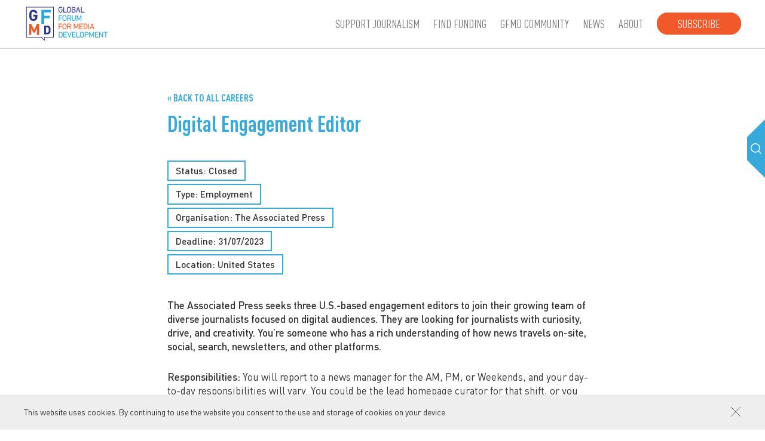

--- FILE ---
content_type: text/html; charset=UTF-8
request_url: https://gfmd.info/careers/digital-engagement-editor/
body_size: 12132
content:
<!DOCTYPE html><html lang=en-US><head><meta name='robots' content='index, follow, max-image-preview:large, max-snippet:-1, max-video-preview:-1'><meta http-equiv="content-type" content="text/html; charset=UTF-8"><meta name="viewport" content="width=device-width, initial-scale=1.0, maximum-scale=2.0"><title>Digital Engagement Editor | GFMD</title><meta name="description" content="The Associated Press seeks three U.S.-based engagement editors to join their growing team of diverse journalists focused on digital audiences."><link rel=canonical href=https://gfmd.info/careers/digital-engagement-editor/ ><meta property="og:locale" content="en_US"><meta property="og:type" content="article"><meta property="og:title" content="Digital Engagement Editor"><meta property="og:description" content="The Associated Press seeks three U.S.-based engagement editors to join their growing team of diverse journalists focused on digital audiences."><meta property="og:url" content="https://gfmd.info/careers/digital-engagement-editor/"><meta property="og:site_name" content="GFMD"><meta property="og:image" content="https://gfmd.info/h-content/uploads/2021/10/JobOpp-1200x600-1.jpg"><meta property="og:image:width" content="1200"><meta property="og:image:height" content="600"><meta property="og:image:type" content="image/jpeg"><meta name="twitter:card" content="summary_large_image"><meta name="twitter:label1" content="Est. reading time"><meta name="twitter:data1" content="2 minutes"> <script type=application/ld+json class=yoast-schema-graph>{"@context":"https://schema.org","@graph":[{"@type":"WebPage","@id":"https://gfmd.info/careers/digital-engagement-editor/","url":"https://gfmd.info/careers/digital-engagement-editor/","name":"Digital Engagement Editor","isPartOf":{"@id":"https://gfmd.info/#website"},"primaryImageOfPage":{"@id":"https://gfmd.info/careers/digital-engagement-editor/#primaryimage"},"image":{"@id":"https://gfmd.info/careers/digital-engagement-editor/#primaryimage"},"thumbnailUrl":"https://gfmd.info/h-content/uploads/2021/10/JobOpp-1200x600-1.jpg","datePublished":"2023-07-19T09:17:35+00:00","description":"The Associated Press seeks three U.S.-based engagement editors to join their growing team of diverse journalists focused on digital audiences.","breadcrumb":{"@id":"https://gfmd.info/careers/digital-engagement-editor/#breadcrumb"},"inLanguage":"en-US","potentialAction":[{"@type":"ReadAction","target":["https://gfmd.info/careers/digital-engagement-editor/"]}]},{"@type":"ImageObject","inLanguage":"en-US","@id":"https://gfmd.info/careers/digital-engagement-editor/#primaryimage","url":"https://gfmd.info/h-content/uploads/2021/10/JobOpp-1200x600-1.jpg","contentUrl":"https://gfmd.info/h-content/uploads/2021/10/JobOpp-1200x600-1.jpg","width":1200,"height":600},{"@type":"BreadcrumbList","@id":"https://gfmd.info/careers/digital-engagement-editor/#breadcrumb","itemListElement":[{"@type":"ListItem","position":1,"name":"Home","item":"https://gfmd.info/"},{"@type":"ListItem","position":2,"name":"Careers","item":"https://gfmd.info/careers/"},{"@type":"ListItem","position":3,"name":"Digital Engagement Editor"}]},{"@type":"WebSite","@id":"https://gfmd.info/#website","url":"https://gfmd.info/","name":"GFMD","description":"Global Forum for Media Development","publisher":{"@id":"https://gfmd.info/#organization"},"potentialAction":[{"@type":"SearchAction","target":{"@type":"EntryPoint","urlTemplate":"https://gfmd.info/?s={search_term_string}"},"query-input":{"@type":"PropertyValueSpecification","valueRequired":true,"valueName":"search_term_string"}}],"inLanguage":"en-US"},{"@type":"Organization","@id":"https://gfmd.info/#organization","name":"Global Forum for Media Development","url":"https://gfmd.info/","logo":{"@type":"ImageObject","inLanguage":"en-US","@id":"https://gfmd.info/#/schema/logo/image/","url":"https://gfmd.info/h-content/uploads/2021/10/cropped-favicon.png","contentUrl":"https://gfmd.info/h-content/uploads/2021/10/cropped-favicon.png","width":512,"height":512,"caption":"Global Forum for Media Development"},"image":{"@id":"https://gfmd.info/#/schema/logo/image/"}}]}</script> <link rel=dns-prefetch href=//ajax.googleapis.com><link rel=alternate title="oEmbed (JSON)" type=application/json+oembed href="https://gfmd.info/wp-json/oembed/1.0/embed?url=https%3A%2F%2Fgfmd.info%2Fcareers%2Fdigital-engagement-editor%2F"><link rel=alternate title="oEmbed (XML)" type=text/xml+oembed href="https://gfmd.info/wp-json/oembed/1.0/embed?url=https%3A%2F%2Fgfmd.info%2Fcareers%2Fdigital-engagement-editor%2F&#038;format=xml"><style id=wp-img-auto-sizes-contain-inline-css>img:is([sizes=auto i],[sizes^="auto," i]){contain-intrinsic-size:3000px 1500px}</style><style id=classic-theme-styles-inline-css>/*! This file is auto-generated */
.wp-block-button__link{color:#fff;background-color:#32373c;border-radius:9999px;box-shadow:none;text-decoration:none;padding:calc(.667em + 2px) calc(1.333em + 2px);font-size:1.125em}.wp-block-file__button{background:#32373c;color:#fff;text-decoration:none}</style><link rel=stylesheet href=https://gfmd.info/h-content/cache/minify/f95e1.css?x42284 media=all><link rel=https://api.w.org/ href=https://gfmd.info/wp-json/ ><link rel=shortlink href='https://gfmd.info/?p=20308'> <script async src="https://www.googletagmanager.com/gtag/js?id=UA-43774240-43"></script><script>window.dataLayer=window.dataLayer||[];function gtag(){dataLayer.push(arguments);}gtag('js',new Date());gtag('config','UA-43774240-43');</script><link rel=icon href=https://gfmd.info/h-content/uploads/2021/10/cropped-favicon-32x32.png?x42284 sizes=32x32><link rel=icon href=https://gfmd.info/h-content/uploads/2021/10/cropped-favicon-192x192.png?x42284 sizes=192x192><link rel=apple-touch-icon href=https://gfmd.info/h-content/uploads/2021/10/cropped-favicon-180x180.png?x42284><meta name="msapplication-TileImage" content="https://gfmd.info/h-content/uploads/2021/10/cropped-favicon-270x270.png">  <script async src="https://www.googletagmanager.com/gtag/js?id=G-ZSHGBX38FV"></script> <script>window.dataLayer=window.dataLayer||[];function gtag(){dataLayer.push(arguments);}gtag('js',new Date());gtag('config','G-ZSHGBX38FV');</script> <style id=global-styles-inline-css>/*<![CDATA[*/:root{--wp--preset--aspect-ratio--square:1;--wp--preset--aspect-ratio--4-3:4/3;--wp--preset--aspect-ratio--3-4:3/4;--wp--preset--aspect-ratio--3-2:3/2;--wp--preset--aspect-ratio--2-3:2/3;--wp--preset--aspect-ratio--16-9:16/9;--wp--preset--aspect-ratio--9-16:9/16;--wp--preset--color--black:#000;--wp--preset--color--cyan-bluish-gray:#abb8c3;--wp--preset--color--white:#fff;--wp--preset--color--pale-pink:#f78da7;--wp--preset--color--vivid-red:#cf2e2e;--wp--preset--color--luminous-vivid-orange:#ff6900;--wp--preset--color--luminous-vivid-amber:#fcb900;--wp--preset--color--light-green-cyan:#7bdcb5;--wp--preset--color--vivid-green-cyan:#00d084;--wp--preset--color--pale-cyan-blue:#8ed1fc;--wp--preset--color--vivid-cyan-blue:#0693e3;--wp--preset--color--vivid-purple:#9b51e0;--wp--preset--gradient--vivid-cyan-blue-to-vivid-purple:linear-gradient(135deg,rgb(6,147,227) 0%,rgb(155,81,224) 100%);--wp--preset--gradient--light-green-cyan-to-vivid-green-cyan:linear-gradient(135deg,rgb(122,220,180) 0%,rgb(0,208,130) 100%);--wp--preset--gradient--luminous-vivid-amber-to-luminous-vivid-orange:linear-gradient(135deg,rgb(252,185,0) 0%,rgb(255,105,0) 100%);--wp--preset--gradient--luminous-vivid-orange-to-vivid-red:linear-gradient(135deg,rgb(255,105,0) 0%,rgb(207,46,46) 100%);--wp--preset--gradient--very-light-gray-to-cyan-bluish-gray:linear-gradient(135deg,rgb(238,238,238) 0%,rgb(169,184,195) 100%);--wp--preset--gradient--cool-to-warm-spectrum:linear-gradient(135deg,rgb(74,234,220) 0%,rgb(151,120,209) 20%,rgb(207,42,186) 40%,rgb(238,44,130) 60%,rgb(251,105,98) 80%,rgb(254,248,76) 100%);--wp--preset--gradient--blush-light-purple:linear-gradient(135deg,rgb(255,206,236) 0%,rgb(152,150,240) 100%);--wp--preset--gradient--blush-bordeaux:linear-gradient(135deg,rgb(254,205,165) 0%,rgb(254,45,45) 50%,rgb(107,0,62) 100%);--wp--preset--gradient--luminous-dusk:linear-gradient(135deg,rgb(255,203,112) 0%,rgb(199,81,192) 50%,rgb(65,88,208) 100%);--wp--preset--gradient--pale-ocean:linear-gradient(135deg,rgb(255,245,203) 0%,rgb(182,227,212) 50%,rgb(51,167,181) 100%);--wp--preset--gradient--electric-grass:linear-gradient(135deg,rgb(202,248,128) 0%,rgb(113,206,126) 100%);--wp--preset--gradient--midnight:linear-gradient(135deg,rgb(2,3,129) 0%,rgb(40,116,252) 100%);--wp--preset--font-size--small:13px;--wp--preset--font-size--medium:20px;--wp--preset--font-size--large:36px;--wp--preset--font-size--x-large:42px;--wp--preset--spacing--20:0.44rem;--wp--preset--spacing--30:0.67rem;--wp--preset--spacing--40:1rem;--wp--preset--spacing--50:1.5rem;--wp--preset--spacing--60:2.25rem;--wp--preset--spacing--70:3.38rem;--wp--preset--spacing--80:5.06rem;--wp--preset--shadow--natural:6px 6px 9px rgba(0, 0, 0, 0.2);--wp--preset--shadow--deep:12px 12px 50px rgba(0, 0, 0, 0.4);--wp--preset--shadow--sharp:6px 6px 0px rgba(0, 0, 0, 0.2);--wp--preset--shadow--outlined:6px 6px 0px -3px rgb(255, 255, 255), 6px 6px rgb(0, 0, 0);--wp--preset--shadow--crisp:6px 6px 0px rgb(0, 0, 0)}:where(.is-layout-flex){gap:0.5em}:where(.is-layout-grid){gap:0.5em}body .is-layout-flex{display:flex}.is-layout-flex{flex-wrap:wrap;align-items:center}.is-layout-flex>:is(*,div){margin:0}body .is-layout-grid{display:grid}.is-layout-grid>:is(*,div){margin:0}:where(.wp-block-columns.is-layout-flex){gap:2em}:where(.wp-block-columns.is-layout-grid){gap:2em}:where(.wp-block-post-template.is-layout-flex){gap:1.25em}:where(.wp-block-post-template.is-layout-grid){gap:1.25em}.has-black-color{color:var(--wp--preset--color--black) !important}.has-cyan-bluish-gray-color{color:var(--wp--preset--color--cyan-bluish-gray) !important}.has-white-color{color:var(--wp--preset--color--white) !important}.has-pale-pink-color{color:var(--wp--preset--color--pale-pink) !important}.has-vivid-red-color{color:var(--wp--preset--color--vivid-red) !important}.has-luminous-vivid-orange-color{color:var(--wp--preset--color--luminous-vivid-orange) !important}.has-luminous-vivid-amber-color{color:var(--wp--preset--color--luminous-vivid-amber) !important}.has-light-green-cyan-color{color:var(--wp--preset--color--light-green-cyan) !important}.has-vivid-green-cyan-color{color:var(--wp--preset--color--vivid-green-cyan) !important}.has-pale-cyan-blue-color{color:var(--wp--preset--color--pale-cyan-blue) !important}.has-vivid-cyan-blue-color{color:var(--wp--preset--color--vivid-cyan-blue) !important}.has-vivid-purple-color{color:var(--wp--preset--color--vivid-purple) !important}.has-black-background-color{background-color:var(--wp--preset--color--black) !important}.has-cyan-bluish-gray-background-color{background-color:var(--wp--preset--color--cyan-bluish-gray) !important}.has-white-background-color{background-color:var(--wp--preset--color--white) !important}.has-pale-pink-background-color{background-color:var(--wp--preset--color--pale-pink) !important}.has-vivid-red-background-color{background-color:var(--wp--preset--color--vivid-red) !important}.has-luminous-vivid-orange-background-color{background-color:var(--wp--preset--color--luminous-vivid-orange) !important}.has-luminous-vivid-amber-background-color{background-color:var(--wp--preset--color--luminous-vivid-amber) !important}.has-light-green-cyan-background-color{background-color:var(--wp--preset--color--light-green-cyan) !important}.has-vivid-green-cyan-background-color{background-color:var(--wp--preset--color--vivid-green-cyan) !important}.has-pale-cyan-blue-background-color{background-color:var(--wp--preset--color--pale-cyan-blue) !important}.has-vivid-cyan-blue-background-color{background-color:var(--wp--preset--color--vivid-cyan-blue) !important}.has-vivid-purple-background-color{background-color:var(--wp--preset--color--vivid-purple) !important}.has-black-border-color{border-color:var(--wp--preset--color--black) !important}.has-cyan-bluish-gray-border-color{border-color:var(--wp--preset--color--cyan-bluish-gray) !important}.has-white-border-color{border-color:var(--wp--preset--color--white) !important}.has-pale-pink-border-color{border-color:var(--wp--preset--color--pale-pink) !important}.has-vivid-red-border-color{border-color:var(--wp--preset--color--vivid-red) !important}.has-luminous-vivid-orange-border-color{border-color:var(--wp--preset--color--luminous-vivid-orange) !important}.has-luminous-vivid-amber-border-color{border-color:var(--wp--preset--color--luminous-vivid-amber) !important}.has-light-green-cyan-border-color{border-color:var(--wp--preset--color--light-green-cyan) !important}.has-vivid-green-cyan-border-color{border-color:var(--wp--preset--color--vivid-green-cyan) !important}.has-pale-cyan-blue-border-color{border-color:var(--wp--preset--color--pale-cyan-blue) !important}.has-vivid-cyan-blue-border-color{border-color:var(--wp--preset--color--vivid-cyan-blue) !important}.has-vivid-purple-border-color{border-color:var(--wp--preset--color--vivid-purple) !important}.has-vivid-cyan-blue-to-vivid-purple-gradient-background{background:var(--wp--preset--gradient--vivid-cyan-blue-to-vivid-purple) !important}.has-light-green-cyan-to-vivid-green-cyan-gradient-background{background:var(--wp--preset--gradient--light-green-cyan-to-vivid-green-cyan) !important}.has-luminous-vivid-amber-to-luminous-vivid-orange-gradient-background{background:var(--wp--preset--gradient--luminous-vivid-amber-to-luminous-vivid-orange) !important}.has-luminous-vivid-orange-to-vivid-red-gradient-background{background:var(--wp--preset--gradient--luminous-vivid-orange-to-vivid-red) !important}.has-very-light-gray-to-cyan-bluish-gray-gradient-background{background:var(--wp--preset--gradient--very-light-gray-to-cyan-bluish-gray) !important}.has-cool-to-warm-spectrum-gradient-background{background:var(--wp--preset--gradient--cool-to-warm-spectrum) !important}.has-blush-light-purple-gradient-background{background:var(--wp--preset--gradient--blush-light-purple) !important}.has-blush-bordeaux-gradient-background{background:var(--wp--preset--gradient--blush-bordeaux) !important}.has-luminous-dusk-gradient-background{background:var(--wp--preset--gradient--luminous-dusk) !important}.has-pale-ocean-gradient-background{background:var(--wp--preset--gradient--pale-ocean) !important}.has-electric-grass-gradient-background{background:var(--wp--preset--gradient--electric-grass) !important}.has-midnight-gradient-background{background:var(--wp--preset--gradient--midnight) !important}.has-small-font-size{font-size:var(--wp--preset--font-size--small) !important}.has-medium-font-size{font-size:var(--wp--preset--font-size--medium) !important}.has-large-font-size{font-size:var(--wp--preset--font-size--large) !important}.has-x-large-font-size{font-size:var(--wp--preset--font-size--x-large) !important}/*]]>*/</style></head><body class="wp-singular career-template-default single single-career postid-20308 wp-theme-h-theme wp-child-theme-h-theme-child"><div id=wrapper class=hfeed><header id=header><div class="container full-width"><div class=left><div><div class=logo><a href=https://gfmd.info/ title="GFMD home page" rel=home><svg xmlns=http://www.w3.org/2000/svg version=1.1 x=0 y=0 viewBox="0 0 307 135" xml:space=preserve><path d="M122.59 17.55c0-3.24 0.17-4.42 0.52-5.55 0.97-3.04 3.38-4.6 6.67-4.6 3.41 0 5.5 1.74 6.47 3.9 0.09 0.17 0.06 0.32-0.09 0.41l-1.72 0.84c-0.17 0.09-0.31 0.03-0.4-0.15 -0.95-1.76-2.2-2.6-4.27-2.6 -2.2 0-3.61 1.04-4.21 2.92 -0.26 0.72-0.4 1.82-0.4 4.83s0.14 4.11 0.4 4.83c0.6 1.88 2 2.92 4.21 2.92 1.98 0 3.58-0.98 4.18-2.83 0.2-0.67 0.37-1.62 0.37-3.09 0-0.12-0.06-0.17-0.17-0.17h-3.78c-0.17 0-0.29-0.12-0.29-0.29v-1.68c0-0.17 0.11-0.29 0.29-0.29h6.21c0.17 0 0.29 0.12 0.29 0.29v1.47c0 1.76-0.2 3.38-0.49 4.34 -0.95 2.98-3.38 4.65-6.61 4.65 -3.29 0-5.69-1.56-6.67-4.6C122.76 21.98 122.59 20.79 122.59 17.55M139.64 8.01c0-0.17 0.11-0.29 0.29-0.29h1.98c0.17 0 0.29 0.12 0.29 0.29v16.8c0 0.12 0.06 0.17 0.17 0.17h9.27c0.17 0 0.29 0.12 0.29 0.29v1.82c0 0.17-0.11 0.29-0.29 0.29h-11.71c-0.17 0-0.29-0.11-0.29-0.29L139.64 8.01 139.64 8.01zM152.67 23.1c-0.37-1.13-0.52-2.31-0.52-5.55s0.14-4.42 0.52-5.55c1-3.04 3.35-4.6 6.61-4.6 3.29 0 5.64 1.56 6.64 4.6 0.37 1.13 0.51 2.31 0.51 5.55s-0.14 4.42-0.51 5.55c-1 3.04-3.35 4.6-6.64 4.6C156.02 27.7 153.67 26.14 152.67 23.1M163.43 22.38c0.23-0.72 0.43-2 0.43-4.83s-0.2-4.11-0.43-4.83c-0.6-1.88-1.98-2.92-4.15-2.92 -2.15 0-3.52 1.04-4.12 2.92 -0.23 0.72-0.43 2-0.43 4.83s0.2 4.11 0.43 4.83c0.6 1.88 1.98 2.92 4.12 2.92C161.46 25.3 162.83 24.26 163.43 22.38M169.37 8.01c0-0.17 0.11-0.29 0.29-0.29h6.9c3.92 0 5.87 2.02 5.87 5.18 0 2.28-1.09 3.67-2.61 4.28v0.06c1.32 0.38 2.95 1.91 2.95 4.54 0 3.67-2.29 5.61-6.35 5.61h-6.76c-0.17 0-0.29-0.12-0.29-0.29L169.37 8.01 169.37 8.01zM176.5 16.22c2.15 0 3.41-1.24 3.41-3.06 0-1.88-1.26-3.09-3.41-3.09h-4.41c-0.11 0-0.17 0.06-0.17 0.17v5.81c0 0.12 0.06 0.17 0.17 0.17H176.5zM172.09 25.04h4.55c2.32 0 3.58-1.27 3.58-3.24 0-1.94-1.26-3.24-3.58-3.24h-4.55c-0.11 0-0.17 0.06-0.17 0.17v6.13C171.92 24.98 171.98 25.04 172.09 25.04M190.65 8.01c0.06-0.17 0.14-0.29 0.34-0.29h1.86c0.2 0 0.32 0.12 0.37 0.29l6.67 19.08c0.06 0.17-0.03 0.29-0.2 0.29h-2c-0.2 0-0.32-0.09-0.37-0.29l-1.49-4.28h-7.87l-1.49 4.28c-0.09 0.2-0.2 0.29-0.37 0.29h-2c-0.17 0-0.26-0.11-0.2-0.29L190.65 8.01zM195 20.44l-3.06-8.94h-0.06l-3.09 8.94H195zM202.12 8.01c0-0.17 0.11-0.29 0.29-0.29h1.98c0.17 0 0.29 0.12 0.29 0.29v16.8c0 0.12 0.06 0.17 0.17 0.17h9.27c0.17 0 0.29 0.12 0.29 0.29v1.82c0 0.17-0.11 0.29-0.29 0.29H202.4c-0.17 0-0.29-0.11-0.29-0.29L202.12 8.01 202.12 8.01z"/><path d="M123.28 37.39c0-0.17 0.11-0.29 0.29-0.29h11.71c0.17 0 0.29 0.12 0.29 0.29v1.82c0 0.17-0.11 0.29-0.29 0.29H126c-0.11 0-0.17 0.06-0.17 0.17v5.99c0 0.12 0.06 0.17 0.17 0.17h7.87c0.17 0 0.29 0.11 0.29 0.29v1.82c0 0.17-0.12 0.29-0.29 0.29H126c-0.11 0-0.17 0.06-0.17 0.17v8.07c0 0.17-0.11 0.29-0.29 0.29h-1.97c-0.17 0-0.29-0.11-0.29-0.29V37.39zM137 52.48c-0.37-1.13-0.52-2.31-0.52-5.55s0.14-4.42 0.52-5.55c1-3.04 3.35-4.6 6.61-4.6 3.29 0 5.64 1.56 6.64 4.6 0.37 1.13 0.51 2.31 0.51 5.55s-0.14 4.42-0.51 5.55c-1 3.04-3.35 4.6-6.64 4.6C140.34 57.08 138 55.52 137 52.48M147.76 51.76c0.23-0.72 0.43-2 0.43-4.83 0-2.83-0.2-4.11-0.43-4.83 -0.6-1.88-1.98-2.92-4.15-2.92 -2.15 0-3.52 1.04-4.12 2.92 -0.23 0.72-0.43 2-0.43 4.83s0.2 4.11 0.43 4.83c0.6 1.88 1.98 2.92 4.12 2.92C145.78 54.68 147.16 53.64 147.76 51.76M165.01 56.76c-0.2 0-0.29-0.09-0.37-0.29l-3.89-8.04h-4.29c-0.12 0-0.17 0.06-0.17 0.17v7.87c0 0.17-0.12 0.29-0.29 0.29h-1.98c-0.17 0-0.29-0.12-0.29-0.29V37.39c0-0.17 0.12-0.29 0.29-0.29h7.04c3.64 0 6.1 2.26 6.1 5.67 0 2.66-1.49 4.6-3.84 5.35l4.15 8.3c0.11 0.17 0.03 0.35-0.17 0.35L165.01 56.76 165.01 56.76zM164.6 42.77c0-2.05-1.34-3.27-3.61-3.27h-4.55c-0.12 0-0.17 0.06-0.17 0.17v6.19c0 0.12 0.06 0.17 0.17 0.17H161C163.26 46.03 164.6 44.82 164.6 42.77M169.84 49.91V37.39c0-0.17 0.11-0.29 0.29-0.29h1.98c0.17 0 0.29 0.12 0.29 0.29v12.49c0 3.18 1.75 4.8 4.35 4.8 2.58 0 4.32-1.62 4.32-4.8V37.39c0-0.17 0.12-0.29 0.29-0.29h1.97c0.17 0 0.29 0.12 0.29 0.29v12.52c0 4.63-2.6 7.17-6.87 7.17C172.44 57.08 169.84 54.53 169.84 49.91M186.98 37.39c0-0.17 0.11-0.29 0.29-0.29h1.86c0.23 0 0.37 0.09 0.46 0.29l5.81 13.24h0.09l5.7-13.24c0.09-0.2 0.23-0.29 0.46-0.29h1.86c0.17 0 0.29 0.12 0.29 0.29v19.08c0 0.17-0.11 0.29-0.29 0.29h-1.8c-0.17 0-0.29-0.11-0.29-0.29V42.79h-0.09l-4.84 10.82c-0.11 0.26-0.26 0.35-0.51 0.35h-1.15c-0.29 0-0.43-0.09-0.54-0.35l-4.84-10.82h-0.09v13.68c0 0.17-0.12 0.29-0.29 0.29h-1.8c-0.17 0-0.29-0.11-0.29-0.29L186.98 37.39 186.98 37.39z" fill=#27A8E0 /><path d="M123.28 66.76c0-0.17 0.11-0.29 0.29-0.29h11.71c0.17 0 0.29 0.12 0.29 0.29v1.82c0 0.17-0.11 0.29-0.29 0.29H126c-0.11 0-0.17 0.06-0.17 0.17v5.99c0 0.12 0.06 0.17 0.17 0.17h7.87c0.17 0 0.29 0.11 0.29 0.29v1.82c0 0.17-0.12 0.29-0.29 0.29H126c-0.11 0-0.17 0.06-0.17 0.17v8.07c0 0.17-0.11 0.29-0.29 0.29h-1.97c-0.17 0-0.29-0.11-0.29-0.29V66.76zM137 81.86c-0.37-1.13-0.52-2.31-0.52-5.55 0-3.24 0.14-4.42 0.52-5.55 1-3.04 3.35-4.6 6.61-4.6 3.29 0 5.64 1.56 6.64 4.6 0.37 1.13 0.51 2.31 0.51 5.55 0 3.24-0.14 4.42-0.51 5.55 -1 3.04-3.35 4.6-6.64 4.6C140.34 86.46 138 84.9 137 81.86M147.76 81.14c0.23-0.72 0.43-2 0.43-4.83s-0.2-4.11-0.43-4.83c-0.6-1.88-1.98-2.92-4.15-2.92 -2.15 0-3.52 1.04-4.12 2.92 -0.23 0.72-0.43 2-0.43 4.83s0.2 4.11 0.43 4.83c0.6 1.88 1.98 2.92 4.12 2.92C145.78 84.06 147.16 83.02 147.76 81.14M165.01 86.14c-0.2 0-0.29-0.09-0.37-0.29l-3.89-8.04h-4.29c-0.12 0-0.17 0.06-0.17 0.17v7.87c0 0.17-0.12 0.29-0.29 0.29h-1.98c-0.17 0-0.29-0.11-0.29-0.29V66.77c0-0.17 0.12-0.29 0.29-0.29h7.04c3.64 0 6.1 2.26 6.1 5.67 0 2.66-1.49 4.6-3.84 5.35l4.15 8.3c0.11 0.17 0.03 0.35-0.17 0.35L165.01 86.14 165.01 86.14zM164.6 72.14c0-2.05-1.34-3.27-3.61-3.27h-4.55c-0.12 0-0.17 0.06-0.17 0.17v6.19c0 0.12 0.06 0.17 0.17 0.17H161C163.26 75.41 164.6 74.2 164.6 72.14M176.6 66.76c0-0.17 0.11-0.29 0.29-0.29h1.86c0.23 0 0.37 0.09 0.46 0.29L185.02 80h0.09l5.7-13.24c0.09-0.2 0.23-0.29 0.46-0.29h1.86c0.17 0 0.29 0.12 0.29 0.29v19.08c0 0.17-0.11 0.29-0.29 0.29h-1.8c-0.17 0-0.29-0.11-0.29-0.29V72.17h-0.09l-4.84 10.82c-0.11 0.26-0.26 0.35-0.52 0.35h-1.14c-0.29 0-0.43-0.09-0.54-0.35l-4.84-10.82h-0.09v13.68c0 0.17-0.11 0.29-0.29 0.29h-1.8c-0.17 0-0.29-0.11-0.29-0.29L176.6 66.76 176.6 66.76zM196.92 66.76c0-0.17 0.11-0.29 0.29-0.29h11.71c0.17 0 0.29 0.12 0.29 0.29v1.82c0 0.17-0.11 0.29-0.29 0.29h-9.27c-0.11 0-0.17 0.06-0.17 0.17v5.78c0 0.12 0.06 0.17 0.17 0.17h7.87c0.17 0 0.28 0.12 0.28 0.29v1.82c0 0.17-0.11 0.29-0.28 0.29h-7.87c-0.11 0-0.17 0.06-0.17 0.17v5.99c0 0.12 0.06 0.17 0.17 0.17h9.27c0.17 0 0.29 0.12 0.29 0.29v1.82c0 0.17-0.11 0.29-0.29 0.29h-11.71c-0.17 0-0.29-0.11-0.29-0.29V66.76zM211.76 66.77c0-0.17 0.11-0.29 0.29-0.29h6.55c3.29 0 5.47 1.42 6.35 4.19 0.34 1.07 0.52 2.14 0.52 5.64s-0.17 4.57-0.52 5.64c-0.89 2.78-3.06 4.19-6.35 4.19h-6.55c-0.17 0-0.29-0.11-0.29-0.29V66.77zM214.48 83.74h3.58c2.35 0 3.81-0.78 4.43-2.69 0.26-0.72 0.4-1.68 0.4-4.74s-0.14-4.02-0.4-4.74c-0.63-1.91-2.09-2.69-4.43-2.69h-3.58c-0.11 0-0.17 0.06-0.17 0.17v14.52C214.31 83.68 214.37 83.74 214.48 83.74M228.44 66.76c0-0.17 0.11-0.29 0.29-0.29h1.98c0.17 0 0.29 0.12 0.29 0.29v19.08c0 0.17-0.11 0.29-0.29 0.29h-1.98c-0.17 0-0.29-0.11-0.29-0.29V66.76zM239.93 66.77c0.06-0.17 0.14-0.29 0.34-0.29h1.86c0.2 0 0.32 0.12 0.37 0.29l6.67 19.08c0.06 0.17-0.03 0.29-0.2 0.29h-2c-0.2 0-0.32-0.09-0.37-0.29l-1.49-4.28h-7.87l-1.49 4.28c-0.09 0.2-0.2 0.29-0.37 0.29h-2c-0.17 0-0.26-0.11-0.2-0.29L239.93 66.77zM244.28 79.2l-3.06-8.94h-0.06l-3.09 8.94H244.28z" fill=#F05A2B /><path d="M123.28 96.14c0-0.17 0.11-0.29 0.29-0.29h6.55c3.29 0 5.47 1.42 6.35 4.19 0.34 1.07 0.51 2.14 0.51 5.64s-0.17 4.57-0.51 5.64c-0.89 2.78-3.06 4.19-6.35 4.19h-6.55c-0.17 0-0.29-0.11-0.29-0.29C123.28 115.22 123.28 96.14 123.28 96.14zM126 113.12h3.58c2.35 0 3.81-0.78 4.44-2.69 0.26-0.72 0.4-1.68 0.4-4.74 0-3.07-0.14-4.02-0.4-4.74 -0.63-1.91-2.09-2.69-4.44-2.69H126c-0.11 0-0.17 0.06-0.17 0.17v14.52C125.82 113.06 125.88 113.12 126 113.12M139.95 96.14c0-0.17 0.11-0.29 0.29-0.29h11.71c0.17 0 0.29 0.12 0.29 0.29v1.82c0 0.17-0.11 0.29-0.29 0.29h-9.27c-0.11 0-0.17 0.06-0.17 0.17v5.78c0 0.12 0.06 0.17 0.17 0.17h7.87c0.17 0 0.29 0.12 0.29 0.29v1.82c0 0.17-0.11 0.29-0.29 0.29h-7.87c-0.11 0-0.17 0.06-0.17 0.17v5.99c0 0.12 0.06 0.17 0.17 0.17h9.27c0.17 0 0.29 0.12 0.29 0.29v1.82c0 0.17-0.11 0.29-0.29 0.29h-11.71c-0.17 0-0.29-0.11-0.29-0.29V96.14zM160.57 115.52c-0.17 0-0.29-0.11-0.34-0.29l-6.3-19.03c-0.09-0.23 0.03-0.35 0.2-0.35h1.95c0.23 0 0.34 0.09 0.4 0.29l4.98 15.18h0.06l4.81-15.18c0.06-0.2 0.17-0.29 0.37-0.29h1.98c0.17 0 0.29 0.12 0.2 0.35l-6.27 19.03c-0.06 0.17-0.17 0.29-0.34 0.29H160.57zM171.03 96.14c0-0.17 0.11-0.29 0.29-0.29h11.71c0.17 0 0.29 0.12 0.29 0.29v1.82c0 0.17-0.11 0.29-0.29 0.29h-9.27c-0.11 0-0.17 0.06-0.17 0.17v5.78c0 0.12 0.06 0.17 0.17 0.17h7.87c0.17 0 0.29 0.12 0.29 0.29v1.82c0 0.17-0.12 0.29-0.29 0.29h-7.87c-0.11 0-0.17 0.06-0.17 0.17v5.99c0 0.12 0.06 0.17 0.17 0.17h9.27c0.17 0 0.29 0.12 0.29 0.29v1.82c0 0.17-0.11 0.29-0.29 0.29h-11.71c-0.17 0-0.29-0.11-0.29-0.29V96.14zM185.88 96.14c0-0.17 0.11-0.29 0.29-0.29h1.98c0.17 0 0.29 0.12 0.29 0.29v16.8c0 0.12 0.06 0.17 0.17 0.17h9.27c0.17 0 0.29 0.12 0.29 0.29v1.82c0 0.17-0.11 0.29-0.29 0.29h-11.71c-0.17 0-0.29-0.11-0.29-0.29L185.88 96.14 185.88 96.14zM198.9 111.24c-0.37-1.13-0.52-2.31-0.52-5.55s0.14-4.42 0.52-5.55c1-3.04 3.35-4.6 6.61-4.6 3.29 0 5.64 1.56 6.64 4.6 0.37 1.13 0.52 2.31 0.52 5.55s-0.14 4.42-0.52 5.55c-1 3.04-3.35 4.6-6.64 4.6C202.25 115.83 199.91 114.27 198.9 111.24M209.67 110.51c0.23-0.72 0.43-2 0.43-4.83s-0.2-4.11-0.43-4.83c-0.6-1.88-1.98-2.92-4.15-2.92 -2.15 0-3.52 1.04-4.12 2.92 -0.23 0.72-0.43 2-0.43 4.83s0.2 4.11 0.43 4.83c0.6 1.88 1.98 2.92 4.12 2.92C207.69 113.43 209.06 112.39 209.67 110.51M215.92 115.52c-0.17 0-0.29-0.12-0.29-0.29V96.14c0-0.17 0.11-0.29 0.29-0.29h6.93c3.75 0 6.18 2.31 6.18 5.87s-2.43 5.87-6.18 5.87h-4.49c-0.11 0-0.17 0.06-0.17 0.17v7.46c0 0.17-0.11 0.29-0.29 0.29L215.92 115.52 215.92 115.52zM226.51 101.72c0-2.14-1.4-3.47-3.81-3.47h-4.35c-0.11 0-0.17 0.06-0.17 0.17v6.59c0 0.12 0.06 0.17 0.17 0.17h4.35C225.11 105.19 226.51 103.86 226.51 101.72M231.45 96.14c0-0.17 0.11-0.29 0.29-0.29h1.86c0.23 0 0.37 0.09 0.46 0.29l5.81 13.24h0.09l5.7-13.24c0.09-0.2 0.23-0.29 0.46-0.29h1.86c0.17 0 0.29 0.12 0.29 0.29v19.08c0 0.17-0.11 0.29-0.29 0.29h-1.8c-0.17 0-0.29-0.11-0.29-0.29v-13.68h-0.09l-4.84 10.82c-0.11 0.26-0.26 0.35-0.52 0.35h-1.14c-0.29 0-0.43-0.09-0.54-0.35l-4.84-10.82h-0.09v13.68c0 0.17-0.11 0.29-0.29 0.29h-1.8c-0.17 0-0.29-0.11-0.29-0.29L231.45 96.14 231.45 96.14zM251.75 96.14c0-0.17 0.11-0.29 0.29-0.29h11.71c0.17 0 0.29 0.12 0.29 0.29v1.82c0 0.17-0.12 0.29-0.29 0.29h-9.27c-0.11 0-0.17 0.06-0.17 0.17v5.78c0 0.12 0.06 0.17 0.17 0.17h7.87c0.17 0 0.29 0.12 0.29 0.29v1.82c0 0.17-0.12 0.29-0.29 0.29h-7.87c-0.11 0-0.17 0.06-0.17 0.17v5.99c0 0.12 0.06 0.17 0.17 0.17h9.27c0.17 0 0.29 0.12 0.29 0.29v1.82c0 0.17-0.12 0.29-0.29 0.29h-11.71c-0.17 0-0.29-0.11-0.29-0.29V96.14zM266.59 96.14c0-0.17 0.11-0.29 0.29-0.29h1.83c0.23 0 0.37 0.06 0.49 0.29l8.82 14.75h0.11V96.14c0-0.17 0.11-0.29 0.29-0.29h1.8c0.17 0 0.29 0.12 0.29 0.29v19.08c0 0.17-0.11 0.29-0.29 0.29h-1.83c-0.2 0-0.37-0.06-0.49-0.29l-8.84-14.69h-0.09v14.69c0 0.17-0.11 0.29-0.29 0.29h-1.8c-0.17 0-0.29-0.11-0.29-0.29V96.14zM288.76 115.52c-0.17 0-0.29-0.11-0.29-0.29v-16.8c0-0.11-0.06-0.17-0.17-0.17h-5.32c-0.17 0-0.29-0.11-0.29-0.29v-1.82c0-0.17 0.11-0.29 0.29-0.29h13.54c0.17 0 0.29 0.12 0.29 0.29v1.82c0 0.17-0.11 0.29-0.29 0.29h-5.32c-0.11 0-0.17 0.06-0.17 0.17v16.8c0 0.17-0.11 0.29-0.29 0.29H288.76z" fill=#27A8E0 /><path d="M73.57 127.77l-12.08-12.08H7.8V7.25h97.98v108.44l-32.16 0.02L73.57 127.77zM9.83 113.65h52.5l9.25 9.25 0.01-9.24h32.15V9.28H9.83V113.65zM44.22 52.62C41.13 55.81 37.45 57 33.33 57c-4.23 0-7.69-1.52-10.4-4.23 -3.9-3.9-3.79-8.72-3.79-15.39 0-6.66-0.11-11.49 3.79-15.39 2.71-2.71 6.07-4.23 10.4-4.23 8.94 0 13.49 5.85 14.52 12.35h-7.58c-0.87-3.63-3.09-5.63-6.94-5.63 -2.06 0-3.74 0.81-4.82 2.06 -1.46 1.62-1.84 3.41-1.84 10.84 0 7.42 0.38 9.26 1.84 10.89 1.08 1.25 2.76 2 4.82 2 2.28 0 4.12-0.81 5.36-2.17 1.25-1.41 1.73-3.14 1.73-5.15v-1.46h-7.1v-6.28h14.57v5.63C47.91 46.44 46.93 49.8 44.22 52.62"/><polygon points="71.93 26.77 71.93 38.89 91.75 38.89 91.75 47.49 71.93 47.49 71.93 67.51 62.12 67.51 62.12 18.18 95.21 18.18 95.21 26.77 " fill=#27A8E0 /><polygon points="46.16 106.45 46.16 83.84 38.75 98.55 33.63 98.55 26.17 83.84 26.17 106.45 18.59 106.45 18.59 67.66 26.06 67.66 36.19 88.64 46.27 67.66 53.73 67.66 53.73 106.45 " fill=#F05A2B /><path d="M94.41 90.06c0-0.37 0-0.75 0-1.13s0-0.75 0-1.13c0.03-4.08 0.05-7.94-3.14-11.12 -1.94-1.94-4.76-2.96-8.16-2.96H71.95v30.68h11.17c3.4 0 6.22-1.02 8.16-2.96C94.46 98.24 94.44 94.27 94.41 90.06M78.48 79.62h4.08c1.86 0 3.13 0.53 4.12 1.73 1.01 1.24 1.19 3.07 1.19 7.58 0 4.49-0.17 6.57-1.19 7.83 -0.99 1.2-2.26 1.73-4.12 1.73h-4.08V79.62z"/></svg></a></div></div></div><div class=middle><div></div></div><div class="right robots-nocontent"><div> <a href=# class="search-btn mobile" title=Search><svg xmlns=http://www.w3.org/2000/svg version=1.1 x=0 y=0 viewBox="0 0 18 18" xml:space=preserve><path d="M7.9 0.1c-4.3 0-7.8 3.5-7.8 7.8 0 4.3 3.5 7.8 7.8 7.8 4.3 0 7.8-3.5 7.8-7.8C15.7 3.6 12.2 0.1 7.9 0.1zM7.9 14.3c-3.5 0-6.4-2.9-6.4-6.4s2.9-6.4 6.4-6.4 6.4 2.9 6.4 6.4S11.5 14.3 7.9 14.3zM17.6 16.6l-4.1-4.1c-0.3-0.3-0.7-0.3-1 0 -0.3 0.3-0.3 0.7 0 1l4.1 4.1c0.1 0.1 0.3 0.2 0.5 0.2 0.2 0 0.4-0.1 0.5-0.2C17.9 17.4 17.9 16.9 17.6 16.6z"></path></svg></a><div class="main-menu nav-menu" role=navigation><nav><div class=menu-main-menu-container><ul id=menu-main-menu class=menu><li id=menu-item-92 class="menu-item menu-item-type-post_type menu-item-object-page menu-item-has-children menu-item-92"><a href=https://gfmd.info/support-journalism/ >Support journalism</a><ul class=sub-menu> <li id=menu-item-11818 class="menu-item menu-item-type-custom menu-item-object-custom menu-item-11818"><a target=_blank href=https://impact.gfmd.info/ >GFMD IMPACT</a></li> <li id=menu-item-21302 class="menu-item menu-item-type-post_type menu-item-object-page menu-item-21302"><a href=https://gfmd.info/policy-advocacy/ >Policy and Advocacy</a></li> <li id=menu-item-21270 class="menu-item menu-item-type-post_type_archive menu-item-object-briefing menu-item-21270"><a href=https://gfmd.info/briefings/ >Briefings</a></li> <li id=menu-item-21301 class="menu-item menu-item-type-post_type menu-item-object-page menu-item-21301"><a href=https://gfmd.info/tech-and-journalism-mechanism/ >Tech and Journalism Mechanism</a></li> <li id=menu-item-24902 class="menu-item menu-item-type-post_type menu-item-object-page menu-item-24902"><a href=https://gfmd.info/cloud-alliance/ >Journalism Cloud Alliance</a></li></ul> </li> <li id=menu-item-91 class="menu-item menu-item-type-post_type menu-item-object-page menu-item-has-children menu-item-91"><a href=https://gfmd.info/find-funding/ >Find Funding</a><ul class=sub-menu> <li id=menu-item-11823 class="menu-item menu-item-type-post_type_archive menu-item-object-funding menu-item-11823"><a href=https://gfmd.info/fundings/ >Funding Opportunities</a></li> <li id=menu-item-11824 class="menu-item menu-item-type-custom menu-item-object-custom menu-item-11824"><a target=_blank href=https://fundraising-guide.gfmd.info/ >Fundraising Guide</a></li> <li id=menu-item-11825 class="menu-item menu-item-type-custom menu-item-object-custom menu-item-11825"><a href=https://fundraising-guide.gfmd.info/mediadev-funding/donors>Funder Profiles</a></li></ul> </li> <li id=menu-item-90 class="menu-item menu-item-type-post_type menu-item-object-page menu-item-has-children menu-item-90"><a href=https://gfmd.info/community/ >GFMD community</a><ul class=sub-menu> <li id=menu-item-11821 class="menu-item menu-item-type-post_type_archive menu-item-object-organisation menu-item-11821"><a href=https://gfmd.info/members/ >Our Members</a></li> <li id=menu-item-11819 class="menu-item menu-item-type-post_type_archive menu-item-object-engagement menu-item-11819"><a href=https://gfmd.info/engagements/ >Engagement Opportunities</a></li> <li id=menu-item-11822 class="menu-item menu-item-type-post_type_archive menu-item-object-career menu-item-11822"><a href=https://gfmd.info/careers/ >Career Opportunities</a></li> <li id=menu-item-21300 class="menu-item menu-item-type-post_type menu-item-object-page menu-item-21300"><a href=https://gfmd.info/community/events/ >Events</a></li></ul> </li> <li id=menu-item-11690 class="menu-item menu-item-type-post_type menu-item-object-page current_page_parent menu-item-11690"><a href=https://gfmd.info/news/ >News</a></li> <li id=menu-item-15545 class="menu-item menu-item-type-post_type menu-item-object-page menu-item-has-children menu-item-15545"><a href=https://gfmd.info/about/ >About</a><ul class=sub-menu> <li id=menu-item-11685 class="menu-item menu-item-type-post_type menu-item-object-page menu-item-11685"><a href=https://gfmd.info/membership/how-to-join-gfmd/ >How to Join GFMD</a></li> <li id=menu-item-10784 class="menu-item menu-item-type-post_type menu-item-object-page menu-item-10784"><a href=https://gfmd.info/who-is-who/steering-committee/ >Who is Who</a></li> <li id=menu-item-9972 class="menu-item menu-item-type-post_type menu-item-object-page menu-item-9972"><a href=https://gfmd.info/partnerships/ >Partnerships</a></li></ul> </li> <li id=menu-item-339 class="newsletter menu-item menu-item-type-post_type menu-item-object-page menu-item-339"><a href=https://gfmd.info/contact/ >Subscribe</a></li></ul></div></nav></div> <a class="h-btn hamburger-btn" title=Menu href=#><svg xmlns=http://www.w3.org/2000/svg version=1.1 x=0 y=0 viewBox="0 0 27 21" xml:space=preserve><line x1=0.5 y1=10.5 x2=26.5 y2=10.5 /><line x1=0.5 y1=2.5 x2=26.5 y2=2.5 /><line x1=0.5 y1=18.5 x2=26.5 y2=18.5 /></svg></a></div></div></div> <a href=# class="search-btn desktop" title=Search><svg xmlns=http://www.w3.org/2000/svg version=1.1 x=0 y=0 viewBox="0 0 18 18" xml:space=preserve><path d="M7.9 0.1c-4.3 0-7.8 3.5-7.8 7.8 0 4.3 3.5 7.8 7.8 7.8 4.3 0 7.8-3.5 7.8-7.8C15.7 3.6 12.2 0.1 7.9 0.1zM7.9 14.3c-3.5 0-6.4-2.9-6.4-6.4s2.9-6.4 6.4-6.4 6.4 2.9 6.4 6.4S11.5 14.3 7.9 14.3zM17.6 16.6l-4.1-4.1c-0.3-0.3-0.7-0.3-1 0 -0.3 0.3-0.3 0.7 0 1l4.1 4.1c0.1 0.1 0.3 0.2 0.5 0.2 0.2 0 0.4-0.1 0.5-0.2C17.9 17.4 17.9 16.9 17.6 16.6z"></path></svg></a></header><div id=container><main id=main><section id=title-block class=small-margin><div class="container limited-width"><div class="text-content block-title loadme"> <a href=https://gfmd.info/careers/ class="back-btn alt-font strong uppercase">« Back to all Careers</a><h1 class="entry-title alt-font highlight-light-blue strong">Digital Engagement Editor</h1></div></div></section><section id=info-block><div class="container limited-width text-content loadme"><p class=info><span>Status: Closed</span></p><div class=info><div class=with-ul-list> <span>Type: </span><ul class="term-list type_career-list no-style"> <li class=type_career-663>Employment</li></ul></div></div><p class=info><span>Organisation: The Associated Press</span></p><p class=info><span>Deadline: 31/07/2023</span></p><p class=info><span>Location: United States</span></p></div></section><section id=main-block><div class="container limited-width text-content entry-content clearfix loadme"><p><strong>The Associated Press seeks three U.S.-based engagement editors to join their growing team of diverse journalists focused on digital audiences. They are looking for journalists with curiosity, drive, and creativity. You’re someone who has a rich understanding of how news travels on-site, social, search, newsletters, and other platforms.</strong></p><p><strong>Responsibilities: </strong>You will report to a news manager for the AM, PM, or Weekends, and your day-to-day responsibilities will vary. You could be the lead homepage curator for that shift, or you could be the editor who’s ensuring their stories are optimized for search, or you could be responsible for push alerts and social posts.</p><p>In each case, your primary responsibility will be to ensure that we are selecting, curating, and promoting the best content that AP has to offer in text, photo, video, audio, and interactives. You will also help develop digital-first story ideas for AP reporting teams.</p><p><strong>Preferred qualifications:</strong> They are looking for digital natives with strong news judgment, a sharp eye for detail, and a deep understanding of how to target and serve online audiences that come – and are guided to – AP’s digital platforms. The successful candidate is someone who knows how to make a good headline great; who has their finger on the pulse of the social conversation; who can make data-informed news decisions; and who can collaborate with – and complement the expertise of – AP journalists around the world. You should be someone who can thrive in a fast-paced, deadline-driven environment, and relish multi-tasking.</p><ul> <li>understand how to monitor and interpret metrics to serve and grow AP’s diverse global audiences.</li> <li>can quickly become conversant with every aspect of AP’s all-formats news report.</li> <li>have strong communication skills and the ability to work collaboratively with diverse teams of journalists and designers at the AP who operate in all formats: text, photo, video, audio, digital/social, interactive, and graphics.</li> <li>pursue innovative and inclusive techniques while maintaining AP’s standards for integrity and objectivity.</li> <li>have the ability and willingness to work at night and on weekends as AP is a 24/7 operation.</li></ul><p><strong>Required qualifications:</strong></p><ul> <li>Bachelor’s degree or equivalent experiences, such as at least one year of full-time work as an editor, reporter, or social media producer at a daily newspaper, broadcast station, online or digital news outlet, or AP bureau.</li> <li>All applicants must be able to work in the U.S. or be able to gain permission to do so.</li> <li>Advanced-level professional competency in written and spoken English. Professional competency in a language besides English is a plus.</li></ul><p>The application deadline is <strong>11:59 pm EST on July 31, 2023.</strong></p><p><em><strong><a href=https://careers.ap.org/go/View-All-Jobs/4304700/ >Learn more here about the role and apply.</a></strong></em></p></div></section><section id=cta-block class="cta-block no-margin loadme loadme-static"><div class="container limited-width"><div class="grid align-middle loadme"><div class="col col-m-7"><div class="text-content white-text"> For more latest career opportunities, subscribe to our LinkedIn newsletter MediaDev Insider</div></div><div class="col col-m-1 col-s-0"></div><div class="col col-m-4"><div class="text-content h-center"> <a class=btn href="https://www.linkedin.com/newsletters/7026127866702479360/?displayConfirmation=true" target=_blank>Sign Up</a></div></div></div></div></section></main></div><div id=overlay-menu><div id=mobile-menu class="overlay-menu over"> <a class="h-btn close-btn" title=Close href=#><svg xmlns=http://www.w3.org/2000/svg version=1.1 x=0 y=0 viewBox="0 0 23 23" xml:space=preserve><line x1=1.5 y1=21.5 x2=21.5 y2=1.5 /><line x1=1.5 y1=1.5 x2=21.5 y2=21.5 /></svg></a><div class="h-center table-center main-content"><div> <a class=logo href=https://gfmd.info/ title="GFMD home page" rel=home><svg xmlns=http://www.w3.org/2000/svg version=1.1 x=0 y=0 viewBox="0 0 307 135" xml:space=preserve><path d="M122.59 17.55c0-3.24 0.17-4.42 0.52-5.55 0.97-3.04 3.38-4.6 6.67-4.6 3.41 0 5.5 1.74 6.47 3.9 0.09 0.17 0.06 0.32-0.09 0.41l-1.72 0.84c-0.17 0.09-0.31 0.03-0.4-0.15 -0.95-1.76-2.2-2.6-4.27-2.6 -2.2 0-3.61 1.04-4.21 2.92 -0.26 0.72-0.4 1.82-0.4 4.83s0.14 4.11 0.4 4.83c0.6 1.88 2 2.92 4.21 2.92 1.98 0 3.58-0.98 4.18-2.83 0.2-0.67 0.37-1.62 0.37-3.09 0-0.12-0.06-0.17-0.17-0.17h-3.78c-0.17 0-0.29-0.12-0.29-0.29v-1.68c0-0.17 0.11-0.29 0.29-0.29h6.21c0.17 0 0.29 0.12 0.29 0.29v1.47c0 1.76-0.2 3.38-0.49 4.34 -0.95 2.98-3.38 4.65-6.61 4.65 -3.29 0-5.69-1.56-6.67-4.6C122.76 21.98 122.59 20.79 122.59 17.55M139.64 8.01c0-0.17 0.11-0.29 0.29-0.29h1.98c0.17 0 0.29 0.12 0.29 0.29v16.8c0 0.12 0.06 0.17 0.17 0.17h9.27c0.17 0 0.29 0.12 0.29 0.29v1.82c0 0.17-0.11 0.29-0.29 0.29h-11.71c-0.17 0-0.29-0.11-0.29-0.29L139.64 8.01 139.64 8.01zM152.67 23.1c-0.37-1.13-0.52-2.31-0.52-5.55s0.14-4.42 0.52-5.55c1-3.04 3.35-4.6 6.61-4.6 3.29 0 5.64 1.56 6.64 4.6 0.37 1.13 0.51 2.31 0.51 5.55s-0.14 4.42-0.51 5.55c-1 3.04-3.35 4.6-6.64 4.6C156.02 27.7 153.67 26.14 152.67 23.1M163.43 22.38c0.23-0.72 0.43-2 0.43-4.83s-0.2-4.11-0.43-4.83c-0.6-1.88-1.98-2.92-4.15-2.92 -2.15 0-3.52 1.04-4.12 2.92 -0.23 0.72-0.43 2-0.43 4.83s0.2 4.11 0.43 4.83c0.6 1.88 1.98 2.92 4.12 2.92C161.46 25.3 162.83 24.26 163.43 22.38M169.37 8.01c0-0.17 0.11-0.29 0.29-0.29h6.9c3.92 0 5.87 2.02 5.87 5.18 0 2.28-1.09 3.67-2.61 4.28v0.06c1.32 0.38 2.95 1.91 2.95 4.54 0 3.67-2.29 5.61-6.35 5.61h-6.76c-0.17 0-0.29-0.12-0.29-0.29L169.37 8.01 169.37 8.01zM176.5 16.22c2.15 0 3.41-1.24 3.41-3.06 0-1.88-1.26-3.09-3.41-3.09h-4.41c-0.11 0-0.17 0.06-0.17 0.17v5.81c0 0.12 0.06 0.17 0.17 0.17H176.5zM172.09 25.04h4.55c2.32 0 3.58-1.27 3.58-3.24 0-1.94-1.26-3.24-3.58-3.24h-4.55c-0.11 0-0.17 0.06-0.17 0.17v6.13C171.92 24.98 171.98 25.04 172.09 25.04M190.65 8.01c0.06-0.17 0.14-0.29 0.34-0.29h1.86c0.2 0 0.32 0.12 0.37 0.29l6.67 19.08c0.06 0.17-0.03 0.29-0.2 0.29h-2c-0.2 0-0.32-0.09-0.37-0.29l-1.49-4.28h-7.87l-1.49 4.28c-0.09 0.2-0.2 0.29-0.37 0.29h-2c-0.17 0-0.26-0.11-0.2-0.29L190.65 8.01zM195 20.44l-3.06-8.94h-0.06l-3.09 8.94H195zM202.12 8.01c0-0.17 0.11-0.29 0.29-0.29h1.98c0.17 0 0.29 0.12 0.29 0.29v16.8c0 0.12 0.06 0.17 0.17 0.17h9.27c0.17 0 0.29 0.12 0.29 0.29v1.82c0 0.17-0.11 0.29-0.29 0.29H202.4c-0.17 0-0.29-0.11-0.29-0.29L202.12 8.01 202.12 8.01z"/><path d="M123.28 37.39c0-0.17 0.11-0.29 0.29-0.29h11.71c0.17 0 0.29 0.12 0.29 0.29v1.82c0 0.17-0.11 0.29-0.29 0.29H126c-0.11 0-0.17 0.06-0.17 0.17v5.99c0 0.12 0.06 0.17 0.17 0.17h7.87c0.17 0 0.29 0.11 0.29 0.29v1.82c0 0.17-0.12 0.29-0.29 0.29H126c-0.11 0-0.17 0.06-0.17 0.17v8.07c0 0.17-0.11 0.29-0.29 0.29h-1.97c-0.17 0-0.29-0.11-0.29-0.29V37.39zM137 52.48c-0.37-1.13-0.52-2.31-0.52-5.55s0.14-4.42 0.52-5.55c1-3.04 3.35-4.6 6.61-4.6 3.29 0 5.64 1.56 6.64 4.6 0.37 1.13 0.51 2.31 0.51 5.55s-0.14 4.42-0.51 5.55c-1 3.04-3.35 4.6-6.64 4.6C140.34 57.08 138 55.52 137 52.48M147.76 51.76c0.23-0.72 0.43-2 0.43-4.83 0-2.83-0.2-4.11-0.43-4.83 -0.6-1.88-1.98-2.92-4.15-2.92 -2.15 0-3.52 1.04-4.12 2.92 -0.23 0.72-0.43 2-0.43 4.83s0.2 4.11 0.43 4.83c0.6 1.88 1.98 2.92 4.12 2.92C145.78 54.68 147.16 53.64 147.76 51.76M165.01 56.76c-0.2 0-0.29-0.09-0.37-0.29l-3.89-8.04h-4.29c-0.12 0-0.17 0.06-0.17 0.17v7.87c0 0.17-0.12 0.29-0.29 0.29h-1.98c-0.17 0-0.29-0.12-0.29-0.29V37.39c0-0.17 0.12-0.29 0.29-0.29h7.04c3.64 0 6.1 2.26 6.1 5.67 0 2.66-1.49 4.6-3.84 5.35l4.15 8.3c0.11 0.17 0.03 0.35-0.17 0.35L165.01 56.76 165.01 56.76zM164.6 42.77c0-2.05-1.34-3.27-3.61-3.27h-4.55c-0.12 0-0.17 0.06-0.17 0.17v6.19c0 0.12 0.06 0.17 0.17 0.17H161C163.26 46.03 164.6 44.82 164.6 42.77M169.84 49.91V37.39c0-0.17 0.11-0.29 0.29-0.29h1.98c0.17 0 0.29 0.12 0.29 0.29v12.49c0 3.18 1.75 4.8 4.35 4.8 2.58 0 4.32-1.62 4.32-4.8V37.39c0-0.17 0.12-0.29 0.29-0.29h1.97c0.17 0 0.29 0.12 0.29 0.29v12.52c0 4.63-2.6 7.17-6.87 7.17C172.44 57.08 169.84 54.53 169.84 49.91M186.98 37.39c0-0.17 0.11-0.29 0.29-0.29h1.86c0.23 0 0.37 0.09 0.46 0.29l5.81 13.24h0.09l5.7-13.24c0.09-0.2 0.23-0.29 0.46-0.29h1.86c0.17 0 0.29 0.12 0.29 0.29v19.08c0 0.17-0.11 0.29-0.29 0.29h-1.8c-0.17 0-0.29-0.11-0.29-0.29V42.79h-0.09l-4.84 10.82c-0.11 0.26-0.26 0.35-0.51 0.35h-1.15c-0.29 0-0.43-0.09-0.54-0.35l-4.84-10.82h-0.09v13.68c0 0.17-0.12 0.29-0.29 0.29h-1.8c-0.17 0-0.29-0.11-0.29-0.29L186.98 37.39 186.98 37.39z" fill=#27A8E0 /><path d="M123.28 66.76c0-0.17 0.11-0.29 0.29-0.29h11.71c0.17 0 0.29 0.12 0.29 0.29v1.82c0 0.17-0.11 0.29-0.29 0.29H126c-0.11 0-0.17 0.06-0.17 0.17v5.99c0 0.12 0.06 0.17 0.17 0.17h7.87c0.17 0 0.29 0.11 0.29 0.29v1.82c0 0.17-0.12 0.29-0.29 0.29H126c-0.11 0-0.17 0.06-0.17 0.17v8.07c0 0.17-0.11 0.29-0.29 0.29h-1.97c-0.17 0-0.29-0.11-0.29-0.29V66.76zM137 81.86c-0.37-1.13-0.52-2.31-0.52-5.55 0-3.24 0.14-4.42 0.52-5.55 1-3.04 3.35-4.6 6.61-4.6 3.29 0 5.64 1.56 6.64 4.6 0.37 1.13 0.51 2.31 0.51 5.55 0 3.24-0.14 4.42-0.51 5.55 -1 3.04-3.35 4.6-6.64 4.6C140.34 86.46 138 84.9 137 81.86M147.76 81.14c0.23-0.72 0.43-2 0.43-4.83s-0.2-4.11-0.43-4.83c-0.6-1.88-1.98-2.92-4.15-2.92 -2.15 0-3.52 1.04-4.12 2.92 -0.23 0.72-0.43 2-0.43 4.83s0.2 4.11 0.43 4.83c0.6 1.88 1.98 2.92 4.12 2.92C145.78 84.06 147.16 83.02 147.76 81.14M165.01 86.14c-0.2 0-0.29-0.09-0.37-0.29l-3.89-8.04h-4.29c-0.12 0-0.17 0.06-0.17 0.17v7.87c0 0.17-0.12 0.29-0.29 0.29h-1.98c-0.17 0-0.29-0.11-0.29-0.29V66.77c0-0.17 0.12-0.29 0.29-0.29h7.04c3.64 0 6.1 2.26 6.1 5.67 0 2.66-1.49 4.6-3.84 5.35l4.15 8.3c0.11 0.17 0.03 0.35-0.17 0.35L165.01 86.14 165.01 86.14zM164.6 72.14c0-2.05-1.34-3.27-3.61-3.27h-4.55c-0.12 0-0.17 0.06-0.17 0.17v6.19c0 0.12 0.06 0.17 0.17 0.17H161C163.26 75.41 164.6 74.2 164.6 72.14M176.6 66.76c0-0.17 0.11-0.29 0.29-0.29h1.86c0.23 0 0.37 0.09 0.46 0.29L185.02 80h0.09l5.7-13.24c0.09-0.2 0.23-0.29 0.46-0.29h1.86c0.17 0 0.29 0.12 0.29 0.29v19.08c0 0.17-0.11 0.29-0.29 0.29h-1.8c-0.17 0-0.29-0.11-0.29-0.29V72.17h-0.09l-4.84 10.82c-0.11 0.26-0.26 0.35-0.52 0.35h-1.14c-0.29 0-0.43-0.09-0.54-0.35l-4.84-10.82h-0.09v13.68c0 0.17-0.11 0.29-0.29 0.29h-1.8c-0.17 0-0.29-0.11-0.29-0.29L176.6 66.76 176.6 66.76zM196.92 66.76c0-0.17 0.11-0.29 0.29-0.29h11.71c0.17 0 0.29 0.12 0.29 0.29v1.82c0 0.17-0.11 0.29-0.29 0.29h-9.27c-0.11 0-0.17 0.06-0.17 0.17v5.78c0 0.12 0.06 0.17 0.17 0.17h7.87c0.17 0 0.28 0.12 0.28 0.29v1.82c0 0.17-0.11 0.29-0.28 0.29h-7.87c-0.11 0-0.17 0.06-0.17 0.17v5.99c0 0.12 0.06 0.17 0.17 0.17h9.27c0.17 0 0.29 0.12 0.29 0.29v1.82c0 0.17-0.11 0.29-0.29 0.29h-11.71c-0.17 0-0.29-0.11-0.29-0.29V66.76zM211.76 66.77c0-0.17 0.11-0.29 0.29-0.29h6.55c3.29 0 5.47 1.42 6.35 4.19 0.34 1.07 0.52 2.14 0.52 5.64s-0.17 4.57-0.52 5.64c-0.89 2.78-3.06 4.19-6.35 4.19h-6.55c-0.17 0-0.29-0.11-0.29-0.29V66.77zM214.48 83.74h3.58c2.35 0 3.81-0.78 4.43-2.69 0.26-0.72 0.4-1.68 0.4-4.74s-0.14-4.02-0.4-4.74c-0.63-1.91-2.09-2.69-4.43-2.69h-3.58c-0.11 0-0.17 0.06-0.17 0.17v14.52C214.31 83.68 214.37 83.74 214.48 83.74M228.44 66.76c0-0.17 0.11-0.29 0.29-0.29h1.98c0.17 0 0.29 0.12 0.29 0.29v19.08c0 0.17-0.11 0.29-0.29 0.29h-1.98c-0.17 0-0.29-0.11-0.29-0.29V66.76zM239.93 66.77c0.06-0.17 0.14-0.29 0.34-0.29h1.86c0.2 0 0.32 0.12 0.37 0.29l6.67 19.08c0.06 0.17-0.03 0.29-0.2 0.29h-2c-0.2 0-0.32-0.09-0.37-0.29l-1.49-4.28h-7.87l-1.49 4.28c-0.09 0.2-0.2 0.29-0.37 0.29h-2c-0.17 0-0.26-0.11-0.2-0.29L239.93 66.77zM244.28 79.2l-3.06-8.94h-0.06l-3.09 8.94H244.28z" fill=#F05A2B /><path d="M123.28 96.14c0-0.17 0.11-0.29 0.29-0.29h6.55c3.29 0 5.47 1.42 6.35 4.19 0.34 1.07 0.51 2.14 0.51 5.64s-0.17 4.57-0.51 5.64c-0.89 2.78-3.06 4.19-6.35 4.19h-6.55c-0.17 0-0.29-0.11-0.29-0.29C123.28 115.22 123.28 96.14 123.28 96.14zM126 113.12h3.58c2.35 0 3.81-0.78 4.44-2.69 0.26-0.72 0.4-1.68 0.4-4.74 0-3.07-0.14-4.02-0.4-4.74 -0.63-1.91-2.09-2.69-4.44-2.69H126c-0.11 0-0.17 0.06-0.17 0.17v14.52C125.82 113.06 125.88 113.12 126 113.12M139.95 96.14c0-0.17 0.11-0.29 0.29-0.29h11.71c0.17 0 0.29 0.12 0.29 0.29v1.82c0 0.17-0.11 0.29-0.29 0.29h-9.27c-0.11 0-0.17 0.06-0.17 0.17v5.78c0 0.12 0.06 0.17 0.17 0.17h7.87c0.17 0 0.29 0.12 0.29 0.29v1.82c0 0.17-0.11 0.29-0.29 0.29h-7.87c-0.11 0-0.17 0.06-0.17 0.17v5.99c0 0.12 0.06 0.17 0.17 0.17h9.27c0.17 0 0.29 0.12 0.29 0.29v1.82c0 0.17-0.11 0.29-0.29 0.29h-11.71c-0.17 0-0.29-0.11-0.29-0.29V96.14zM160.57 115.52c-0.17 0-0.29-0.11-0.34-0.29l-6.3-19.03c-0.09-0.23 0.03-0.35 0.2-0.35h1.95c0.23 0 0.34 0.09 0.4 0.29l4.98 15.18h0.06l4.81-15.18c0.06-0.2 0.17-0.29 0.37-0.29h1.98c0.17 0 0.29 0.12 0.2 0.35l-6.27 19.03c-0.06 0.17-0.17 0.29-0.34 0.29H160.57zM171.03 96.14c0-0.17 0.11-0.29 0.29-0.29h11.71c0.17 0 0.29 0.12 0.29 0.29v1.82c0 0.17-0.11 0.29-0.29 0.29h-9.27c-0.11 0-0.17 0.06-0.17 0.17v5.78c0 0.12 0.06 0.17 0.17 0.17h7.87c0.17 0 0.29 0.12 0.29 0.29v1.82c0 0.17-0.12 0.29-0.29 0.29h-7.87c-0.11 0-0.17 0.06-0.17 0.17v5.99c0 0.12 0.06 0.17 0.17 0.17h9.27c0.17 0 0.29 0.12 0.29 0.29v1.82c0 0.17-0.11 0.29-0.29 0.29h-11.71c-0.17 0-0.29-0.11-0.29-0.29V96.14zM185.88 96.14c0-0.17 0.11-0.29 0.29-0.29h1.98c0.17 0 0.29 0.12 0.29 0.29v16.8c0 0.12 0.06 0.17 0.17 0.17h9.27c0.17 0 0.29 0.12 0.29 0.29v1.82c0 0.17-0.11 0.29-0.29 0.29h-11.71c-0.17 0-0.29-0.11-0.29-0.29L185.88 96.14 185.88 96.14zM198.9 111.24c-0.37-1.13-0.52-2.31-0.52-5.55s0.14-4.42 0.52-5.55c1-3.04 3.35-4.6 6.61-4.6 3.29 0 5.64 1.56 6.64 4.6 0.37 1.13 0.52 2.31 0.52 5.55s-0.14 4.42-0.52 5.55c-1 3.04-3.35 4.6-6.64 4.6C202.25 115.83 199.91 114.27 198.9 111.24M209.67 110.51c0.23-0.72 0.43-2 0.43-4.83s-0.2-4.11-0.43-4.83c-0.6-1.88-1.98-2.92-4.15-2.92 -2.15 0-3.52 1.04-4.12 2.92 -0.23 0.72-0.43 2-0.43 4.83s0.2 4.11 0.43 4.83c0.6 1.88 1.98 2.92 4.12 2.92C207.69 113.43 209.06 112.39 209.67 110.51M215.92 115.52c-0.17 0-0.29-0.12-0.29-0.29V96.14c0-0.17 0.11-0.29 0.29-0.29h6.93c3.75 0 6.18 2.31 6.18 5.87s-2.43 5.87-6.18 5.87h-4.49c-0.11 0-0.17 0.06-0.17 0.17v7.46c0 0.17-0.11 0.29-0.29 0.29L215.92 115.52 215.92 115.52zM226.51 101.72c0-2.14-1.4-3.47-3.81-3.47h-4.35c-0.11 0-0.17 0.06-0.17 0.17v6.59c0 0.12 0.06 0.17 0.17 0.17h4.35C225.11 105.19 226.51 103.86 226.51 101.72M231.45 96.14c0-0.17 0.11-0.29 0.29-0.29h1.86c0.23 0 0.37 0.09 0.46 0.29l5.81 13.24h0.09l5.7-13.24c0.09-0.2 0.23-0.29 0.46-0.29h1.86c0.17 0 0.29 0.12 0.29 0.29v19.08c0 0.17-0.11 0.29-0.29 0.29h-1.8c-0.17 0-0.29-0.11-0.29-0.29v-13.68h-0.09l-4.84 10.82c-0.11 0.26-0.26 0.35-0.52 0.35h-1.14c-0.29 0-0.43-0.09-0.54-0.35l-4.84-10.82h-0.09v13.68c0 0.17-0.11 0.29-0.29 0.29h-1.8c-0.17 0-0.29-0.11-0.29-0.29L231.45 96.14 231.45 96.14zM251.75 96.14c0-0.17 0.11-0.29 0.29-0.29h11.71c0.17 0 0.29 0.12 0.29 0.29v1.82c0 0.17-0.12 0.29-0.29 0.29h-9.27c-0.11 0-0.17 0.06-0.17 0.17v5.78c0 0.12 0.06 0.17 0.17 0.17h7.87c0.17 0 0.29 0.12 0.29 0.29v1.82c0 0.17-0.12 0.29-0.29 0.29h-7.87c-0.11 0-0.17 0.06-0.17 0.17v5.99c0 0.12 0.06 0.17 0.17 0.17h9.27c0.17 0 0.29 0.12 0.29 0.29v1.82c0 0.17-0.12 0.29-0.29 0.29h-11.71c-0.17 0-0.29-0.11-0.29-0.29V96.14zM266.59 96.14c0-0.17 0.11-0.29 0.29-0.29h1.83c0.23 0 0.37 0.06 0.49 0.29l8.82 14.75h0.11V96.14c0-0.17 0.11-0.29 0.29-0.29h1.8c0.17 0 0.29 0.12 0.29 0.29v19.08c0 0.17-0.11 0.29-0.29 0.29h-1.83c-0.2 0-0.37-0.06-0.49-0.29l-8.84-14.69h-0.09v14.69c0 0.17-0.11 0.29-0.29 0.29h-1.8c-0.17 0-0.29-0.11-0.29-0.29V96.14zM288.76 115.52c-0.17 0-0.29-0.11-0.29-0.29v-16.8c0-0.11-0.06-0.17-0.17-0.17h-5.32c-0.17 0-0.29-0.11-0.29-0.29v-1.82c0-0.17 0.11-0.29 0.29-0.29h13.54c0.17 0 0.29 0.12 0.29 0.29v1.82c0 0.17-0.11 0.29-0.29 0.29h-5.32c-0.11 0-0.17 0.06-0.17 0.17v16.8c0 0.17-0.11 0.29-0.29 0.29H288.76z" fill=#27A8E0 /><path d="M73.57 127.77l-12.08-12.08H7.8V7.25h97.98v108.44l-32.16 0.02L73.57 127.77zM9.83 113.65h52.5l9.25 9.25 0.01-9.24h32.15V9.28H9.83V113.65zM44.22 52.62C41.13 55.81 37.45 57 33.33 57c-4.23 0-7.69-1.52-10.4-4.23 -3.9-3.9-3.79-8.72-3.79-15.39 0-6.66-0.11-11.49 3.79-15.39 2.71-2.71 6.07-4.23 10.4-4.23 8.94 0 13.49 5.85 14.52 12.35h-7.58c-0.87-3.63-3.09-5.63-6.94-5.63 -2.06 0-3.74 0.81-4.82 2.06 -1.46 1.62-1.84 3.41-1.84 10.84 0 7.42 0.38 9.26 1.84 10.89 1.08 1.25 2.76 2 4.82 2 2.28 0 4.12-0.81 5.36-2.17 1.25-1.41 1.73-3.14 1.73-5.15v-1.46h-7.1v-6.28h14.57v5.63C47.91 46.44 46.93 49.8 44.22 52.62"/><polygon points="71.93 26.77 71.93 38.89 91.75 38.89 91.75 47.49 71.93 47.49 71.93 67.51 62.12 67.51 62.12 18.18 95.21 18.18 95.21 26.77 " fill=#27A8E0 /><polygon points="46.16 106.45 46.16 83.84 38.75 98.55 33.63 98.55 26.17 83.84 26.17 106.45 18.59 106.45 18.59 67.66 26.06 67.66 36.19 88.64 46.27 67.66 53.73 67.66 53.73 106.45 " fill=#F05A2B /><path d="M94.41 90.06c0-0.37 0-0.75 0-1.13s0-0.75 0-1.13c0.03-4.08 0.05-7.94-3.14-11.12 -1.94-1.94-4.76-2.96-8.16-2.96H71.95v30.68h11.17c3.4 0 6.22-1.02 8.16-2.96C94.46 98.24 94.44 94.27 94.41 90.06M78.48 79.62h4.08c1.86 0 3.13 0.53 4.12 1.73 1.01 1.24 1.19 3.07 1.19 7.58 0 4.49-0.17 6.57-1.19 7.83 -0.99 1.2-2.26 1.73-4.12 1.73h-4.08V79.62z"/></svg></a><div class=nav-menu role=navigation><nav><div class=menu-main-menu-container><ul id=menu-main-menu-1 class=menu><li class="menu-item menu-item-type-post_type menu-item-object-page menu-item-has-children menu-item-92"><a href=https://gfmd.info/support-journalism/ >Support journalism</a><ul class=sub-menu> <li class="menu-item menu-item-type-custom menu-item-object-custom menu-item-11818"><a target=_blank href=https://impact.gfmd.info/ >GFMD IMPACT</a></li> <li class="menu-item menu-item-type-post_type menu-item-object-page menu-item-21302"><a href=https://gfmd.info/policy-advocacy/ >Policy and Advocacy</a></li> <li class="menu-item menu-item-type-post_type_archive menu-item-object-briefing menu-item-21270"><a href=https://gfmd.info/briefings/ >Briefings</a></li> <li class="menu-item menu-item-type-post_type menu-item-object-page menu-item-21301"><a href=https://gfmd.info/tech-and-journalism-mechanism/ >Tech and Journalism Mechanism</a></li> <li class="menu-item menu-item-type-post_type menu-item-object-page menu-item-24902"><a href=https://gfmd.info/cloud-alliance/ >Journalism Cloud Alliance</a></li></ul> </li> <li class="menu-item menu-item-type-post_type menu-item-object-page menu-item-has-children menu-item-91"><a href=https://gfmd.info/find-funding/ >Find Funding</a><ul class=sub-menu> <li class="menu-item menu-item-type-post_type_archive menu-item-object-funding menu-item-11823"><a href=https://gfmd.info/fundings/ >Funding Opportunities</a></li> <li class="menu-item menu-item-type-custom menu-item-object-custom menu-item-11824"><a target=_blank href=https://fundraising-guide.gfmd.info/ >Fundraising Guide</a></li> <li class="menu-item menu-item-type-custom menu-item-object-custom menu-item-11825"><a href=https://fundraising-guide.gfmd.info/mediadev-funding/donors>Funder Profiles</a></li></ul> </li> <li class="menu-item menu-item-type-post_type menu-item-object-page menu-item-has-children menu-item-90"><a href=https://gfmd.info/community/ >GFMD community</a><ul class=sub-menu> <li class="menu-item menu-item-type-post_type_archive menu-item-object-organisation menu-item-11821"><a href=https://gfmd.info/members/ >Our Members</a></li> <li class="menu-item menu-item-type-post_type_archive menu-item-object-engagement menu-item-11819"><a href=https://gfmd.info/engagements/ >Engagement Opportunities</a></li> <li class="menu-item menu-item-type-post_type_archive menu-item-object-career menu-item-11822"><a href=https://gfmd.info/careers/ >Career Opportunities</a></li> <li class="menu-item menu-item-type-post_type menu-item-object-page menu-item-21300"><a href=https://gfmd.info/community/events/ >Events</a></li></ul> </li> <li class="menu-item menu-item-type-post_type menu-item-object-page current_page_parent menu-item-11690"><a href=https://gfmd.info/news/ >News</a></li> <li class="menu-item menu-item-type-post_type menu-item-object-page menu-item-has-children menu-item-15545"><a href=https://gfmd.info/about/ >About</a><ul class=sub-menu> <li class="menu-item menu-item-type-post_type menu-item-object-page menu-item-11685"><a href=https://gfmd.info/membership/how-to-join-gfmd/ >How to Join GFMD</a></li> <li class="menu-item menu-item-type-post_type menu-item-object-page menu-item-10784"><a href=https://gfmd.info/who-is-who/steering-committee/ >Who is Who</a></li> <li class="menu-item menu-item-type-post_type menu-item-object-page menu-item-9972"><a href=https://gfmd.info/partnerships/ >Partnerships</a></li></ul> </li> <li class="newsletter menu-item menu-item-type-post_type menu-item-object-page menu-item-339"><a href=https://gfmd.info/contact/ >Subscribe</a></li></ul></div></nav></div></div></div></div><div id=search-menu class="overlay-menu over"> <a class="h-btn close-btn" title=Close href=#><svg xmlns=http://www.w3.org/2000/svg version=1.1 x=0 y=0 viewBox="0 0 23 23" xml:space=preserve><line x1=1.5 y1=21.5 x2=21.5 y2=1.5 /><line x1=1.5 y1=1.5 x2=21.5 y2=21.5 /></svg></a><div class="h-center v-center main-content"><h3>Search</h3><div class=overlay-search><form role=search method=get class=search-form action=https://gfmd.info/ > <label> <span class=screen-reader-text>Search for:</span> <input type=search class=search-field placeholder=Search… value name=s title="Search for:"> </label> <input type=submit class=search-submit value=Search></form></div></div></div></div><div class=h-info-notice id=cookie-notice><div class=container><div class=text-content> <a class="h-btn close-btn" title=Close href=#><svg xmlns=http://www.w3.org/2000/svg version=1.1 x=0 y=0 viewBox="0 0 23 23" xml:space=preserve><line x1=1.5 y1=21.5 x2=21.5 y2=1.5 /><line x1=1.5 y1=1.5 x2=21.5 y2=21.5 /></svg></a><p>This website uses cookies. By continuing to use the website you consent to the use and storage of cookies on your device.</p></div></div></div><noscript><div class=h-full-screen-notice id=no-javascript-notice><div><p>This website requires a JavaScript enabled browser.</p></div></div></noscript><div class=h-full-screen-notice id=old-browser-notice><div><p>You are using an outdated browser which can not show modern web content.</p><p>We suggest you download <a href=https://www.google.com/chrome target=_blank>Chrome</a> or <a href=http://www.mozilla.org target=_blank>Firefox</a>.</p></div></div><div id=h-loader><div class=table-center><div><svg version=1.1 xmlns=http://www.w3.org/2000/svg x=0 y=0 viewBox="0 0 40 40" xml:space=preserve><g fill=none fill-rule=evenodd><g transform="translate(1 1)" stroke-width=2><circle stroke-opacity=0.2 cx=19 cy=19 r=18 /><path d=M37,19c0-9.9-8.1-18-18-18></path></g></g></svg></div></div></div><footer id=footer class="loadme loadme-static"><div class=container><div class=grid><div class="col col-m-4"><div class=text-content><p><a href=https://goo.gl/maps/ywQVQQUnAioKUwog8><strong>Global Forum for Media Development</strong></a><br> Rond Point Schuman 6, Box 5,<br> Brussels 1040, Belgium</p><p><a href=tel:+32022346306 target=_blank rel=noopener>+32 (0) 2 234 63 06</a><br> <strong><a href=mailto:communications@gfmd.info target=_blank rel=noopener>communications@gfmd.info</a></strong></p></div></div><div class="col col-m-4 middle"><div class=text-content><p>The <a href=https://gfmd.info/ ><strong>Global Forum for Media Development (GFMD)</strong></a> is an international network of journalism support and media development organisations. We act together to support journalism and media through collaboration, knowledge exchange, and advocacy.</p></div></div><div class="col col-m-4"><div class=text-content><h4>Follow us</h4><div class=social-links><ul class=no-style> <li class=linkedin><a href=https://www.linkedin.com/company/mediagfmd/ title=LinkedIn target=_blank><svg version=1.1 xmlns=http://www.w3.org/2000/svg x=0 y=0 viewBox="-449 251 60 60" xml:space=preserve><rect x=-443.89 y=270.1 width=11.6 height=34.6 /><path d="M-438.09 266.41L-438.09 266.41c-3.7 0-6.02-2.5-6.02-5.56 0-3.15 2.41-5.56 6.02-5.56 3.61 0 5.93 2.41 6.02 5.56C-432.07 264-434.39 266.41-438.09 266.41zM-393.35 304.7h-10.74v-18.12c0-4.6-1.57-7.64-5.46-7.64 -2.96 0-4.72 2.06-5.46 4.11 -0.28 0.69-0.37 1.76-0.37 2.74V304.7h-10.65c0 0 0.19-30.76 0-33.89h10.74v4.8c1.39-2.35 3.98-5.58 9.63-5.58 7.04 0 12.32 4.8 12.32 15.28C-393.35 285.3-393.35 304.7-393.35 304.7z"/></svg><span>LinkedIn</span></a></li> <li class=facebook><a href=https://www.facebook.com/MediaGFMD/ title=Facebook target=_blank><svg version=1.1 xmlns=http://www.w3.org/2000/svg x=0 y=0 viewBox="0 0 60 60" xml:space=preserve><path d="M35 59H21.9V30.7h-5.7V19.8h5.7v-7.1c0-3.5 0.9-6.3 3-8.4C27.1 2.1 30.2 1 34.5 1h9.3v11.2h-7.1c-0.9 0-1.9 1.1-1.9 1.6v5.8h9v0.6c-0.3 4.9-1.1 9.6-1.1 9.6l-0.2 0.6h-7.7L35 59 35 59z"/></svg><span>Facebook</span></a></li> <li class=bluesky><a href=https://bsky.app/profile/gfmd.info title=Bluesky target=_blank><svg xmlns=http://www.w3.org/2000/svg xml:space=preserve style="enable-background:new 0 0 60 60" viewBox="0 0 60 60"><path d="M13.85 8.28C20.39 13.19 27.42 23.13 30 28.47c2.58-5.34 9.61-15.29 16.14-20.19C50.86 4.74 58.5 2 58.5 10.72c0 1.74-1 14.62-1.58 16.71-2.03 7.27-9.45 9.13-16.04 8C52.4 37.4 55.33 43.89 49 50.39c-12.03 12.34-17.29-3.1-18.64-7.05-.24-.73-.36-1.06-.36-.78 0-.29-.12.05-.36.78-1.35 3.96-6.61 19.4-18.64 7.05-6.33-6.5-3.4-13 8.13-14.96-6.6 1.12-14.01-.73-16.04-8C2.5 25.34 1.5 12.46 1.5 10.72 1.5 2 9.14 4.74 13.85 8.28z"/></svg><span>Bluesky</span></a></li> <li class=youtube><a href=https://www.youtube.com/@MediaGFMD/ title=YouTube target=_blank><svg version=1.1 xmlns=http://www.w3.org/2000/svg x=0 y=0 viewBox="0 0 60 60" xml:space=preserve><path d="M59 18.4c0-4.7-3.8-8.7-8.7-8.7H9.7C5 9.7 1 13.5 1 18.4v23.2c0 4.7 3.8 8.7 8.7 8.7h40.6c4.7 0 8.7-3.8 8.7-8.7V18.4L59 18.4zM24.2 39.8V17.9l16.5 10.8L24.2 39.8z"/></svg><span>YouTube</span></a></li></ul></div><h4 class="newsletter"><a href=https://gfmd.info/contact/ >Subscribe to our newsletter</a></h4><div class=ngosource> <a href=https://www.ngosource.org/about-equivalency-determination-on-file-badge target=_blank title="Equivalency Determination on File"><img src=https://gfmd.info/h-content/themes/h-theme-child/media/ngo.png?x42284 alt=ngo></a></div></div></div></div></div></footer></div> <script type=speculationrules>{"prefetch":[{"source":"document","where":{"and":[{"href_matches":"/*"},{"not":{"href_matches":["/wp-*.php","/wp-admin/*","/h-content/uploads/*","/h-content/*","/h-content/plugins/*","/h-content/themes/h-theme-child/*","/h-content/themes/h-theme/*","/*\\?(.+)"]}},{"not":{"selector_matches":"a[rel~=\"nofollow\"]"}},{"not":{"selector_matches":".no-prefetch, .no-prefetch a"}}]},"eagerness":"conservative"}]}</script> <script src="https://ajax.googleapis.com/ajax/libs/jquery/2.2.4/jquery.min.js?ver=2.2.4" id=jquery-js></script> <script src=https://gfmd.info/h-content/cache/minify/91fc1.js?x42284 async></script> <script id=base-js-extra>var phpVars={"getRootURL":"https://gfmd.info","getThemeURL":"https://gfmd.info/h-content/themes/h-theme-child","getCurrentURL":"https://gfmd.info/careers/digital-engagement-editor/","ajaxurl":"https://gfmd.info/wp-admin/admin-ajax.php"};</script> <script src=https://gfmd.info/h-content/cache/minify/9ac28.js?x42284 async></script> </body></html>

--- FILE ---
content_type: text/css
request_url: https://gfmd.info/h-content/cache/minify/f95e1.css?x42284
body_size: 14007
content:
html,body,div,span,applet,object,iframe,h1,h2,h3,h4,h5,h6,p,blockquote,pre,a,abbr,acronym,address,big,cite,code,del,dfn,em,img,ins,kbd,q,s,samp,small,strike,strong,sub,sup,tt,var,b,u,i,center,dl,dt,dd,ol,ul,li,fieldset,form,label,legend,table,caption,tbody,tfoot,thead,tr,th,td,article,aside,canvas,details,embed,figure,figcaption,footer,header,hgroup,menu,nav,output,ruby,section,summary,time,mark,audio,video{margin:0;padding:0;border:0;vertical-align:baseline;font:inherit;font-size:100%;-webkit-text-size-adjust:100%;-ms-text-size-adjust:100%}article,aside,details,figcaption,figure,footer,header,hgroup,menu,nav,section{display:block}body{min-height:280px;font-family:'Arial',sans-serif;font-weight:normal;font-size:16px;line-height:1.4;cursor:default;color:#000;fill:#000;background-color:#fff;-webkit-hyphens:none;-moz-hyphens:none;-ms-hyphens:none;-o-hyphens:none;hyphens:none}#wrapper.fixed-footer{position:relative;min-height:100vh;padding-bottom:200px;-webkit-box-sizing:border-box;-moz-box-sizing:border-box;box-sizing:border-box}img{width:100%;height:auto;border:0;-ms-interpolation-mode:bicubic}svg{width:100%;height:auto;fill:inherit}a{text-decoration:none;outline:none;color:inherit;fill:inherit;-o-transition:color 0.2s;-moz-transition:color 0.2s;-webkit-transition:color 0.2s;transition:color 0.2s}a
svg{-o-transition:fill 0.2s;-moz-transition:fill 0.2s;-webkit-transition:fill 0.2s;transition:fill 0.2s}a:hover{color:#666 !important;fill:#666 !important}hr{height:1px;border:0;background-color:#000}ol,ul,li{list-style:none}table{width:100%;border-collapse:collapse;border-spacing:0}strong,b,.strong{font-weight:bold}em,i,.italic{font-style:italic}u,.underline{text-decoration:underline}strike,.strike,.strikethrough{text-decoration:line-through}.lowercase{text-transform:lowercase}.uppercase{text-transform:uppercase}.capitalize{text-transform:capitalize}sup{vertical-align:super;font-size:0.7em}sub{vertical-align:sub;font-size:0.7em}p{margin-bottom:1em}h1,h2,h3,h4,h5,h6{line-height:1.3}.highlight{color:#666}.alt-font{font-family:serif}.btn,button,input,input[type=search],textarea,select{width:100%;padding:8px
10px;font-family:inherit;font-weight:inherit;font-size:inherit;color:#000;background:none;border:1px
solid #000;-webkit-box-sizing:border-box;-moz-box-sizing:border-box;box-sizing:border-box;-o-transition:border-color 0.2s;-moz-transition:border-color 0.2s;-webkit-transition:border-color 0.2s;transition:border-color 0.2s;-webkit-border-radius:0;-moz-border-radius:0;border-radius:0;margin:0;-webkit-appearance:none;-moz-appearance:none;appearance:none}textarea{max-width:100%;min-height:2.2em;max-height:20em;resize:vertical;vertical-align:top}input[type="submit"]::-moz-focus-inner{padding:0;border:0}input[type="radio"],input[type="checkbox"]{width:auto;margin-left:0;margin-right:0.4em;padding:0.5em;vertical-align:middle;background-repeat:no-repeat;background-position:center}input[type="radio"]{-webkit-border-radius:50%;-moz-border-radius:50%;border-radius:50%}.input-group>*{vertical-align:middle}input:focus,textarea:focus{outline:none}input:not([type="submit"]):focus,textarea:focus{border-color:#666}.btn,
.text-content .btn,button,input[type="submit"]{color:#fff;background-color:#000;border-color:#000;cursor:pointer;-o-transition:color 0.2s, background-color 0.2s, border-color 0.2s;-moz-transition:color 0.2s, background-color 0.2s, border-color 0.2s;-webkit-transition:color 0.2s, background-color 0.2s, border-color 0.2s;transition:color 0.2s, background-color 0.2s, border-color 0.2s}.btn,
.text-content
.btn{display:inline-block;width:auto}.btn:hover,
.text-content .btn:hover,button:hover,input[type="submit"]:hover{background-color:#666;border-color:#666}.btn:hover,
.text-content .btn:hover{color:#fff !important;fill:#fff !important}.search-form>div{white-space:nowrap}.search-form .search-field{max-width:300px}.search-form .search-submit{width:auto;margin-left:0.4em}.search-form .screen-reader-text{display:none}@media all and (max-width: 600px){.search-form .search-field{width:60%}}input[type=text]::-ms-clear{display:none;width:0;height:0}input[type=text]::-ms-reveal{display:none;width:0;height:0}input[type="search"]::-webkit-search-decoration,input[type="search"]::-webkit-search-cancel-button,input[type="search"]::-webkit-search-results-button,input[type="search"]::-webkit-search-results-decoration{display:none}.table-center{display:table;width:100%;height:100%}.table-center.inline{display:inline-table}.table-center>*{display:table-cell;width:100%;height:100%;text-align:center;vertical-align:middle}.h-center{text-align:center;margin-left:auto;margin-right:auto}.v-center{position:relative;top:50%;-webkit-transform:perspective(1px) translateY(-50%);-ms-transform:perspective(1px) translateY(-50%);transform:perspective(1px) translateY(-50%)}@media all and (max-width: 1200px){.v-center.v-center-no-tablet{top:auto;-webkit-transform:perspective(0) translateY(0);-ms-transform:perspective(0) translateY(0);transform:perspective(0) translateY(0)}}@media all and (max-width: 800px){.v-center.v-center-no-mobile{top:auto;-webkit-transform:perspective(0) translateY(0);-ms-transform:perspective(0) translateY(0);transform:perspective(0) translateY(0)}}.over{position:absolute;width:100%;height:100%;left:0;top:0;pointer-events:none}.over>*{pointer-events:all}@media all and (max-width: 1200px){.over.over-no-tablet{position:relative;height:auto;left:auto;top:auto}}@media all and (max-width: 800px){.over.over-no-mobile{position:relative;height:auto;left:auto;top:auto}}.pull-left{float:left}.pull-right{float:right}.full-height{height:100vh}.border-box{-webkit-box-sizing:border-box;-moz-box-sizing:border-box;box-sizing:border-box}.round{font-size:0;overflow:hidden;-webkit-border-radius:50%;-moz-border-radius:50%;border-radius:50%}.hide,.hidden{display:none !important}.no-font-size{font-size:0;letter-spacing:0}.no-pointer-events{pointer-events:none}.all-pointer-events{pointer-events:all}.disabled{pointer-events:none !important;opacity:0.5}.background-image{background-repeat:no-repeat;background-position:center;background-size:100% auto}.background-contain{background-repeat:no-repeat;background-position:center;-webkit-background-size:contain;-moz-background-size:contain;-o-background-size:contain;background-size:contain}.background-cover{background-repeat:no-repeat;background-position:center;-webkit-background-size:cover;-moz-background-size:cover;-o-background-size:cover;background-size:cover}.svg-span>*{display:inline-block;vertical-align:middle}.svg-span>svg{width:auto;height:1.4em}.svg-span>*:first-child{margin-right:0.7em}.aspect-ratio{position:relative}.aspect-ratio:before{display:block;content:"";width:100%;padding-top:100%}.aspect-ratio.ratio-2-3:before{padding-top:150%}.aspect-ratio.ratio-3-4:before{padding-top:133.333%}.aspect-ratio.ratio-4-3:before{padding-top:75%}.aspect-ratio.ratio-3-2:before{padding-top:66.667%}.aspect-ratio.ratio-16-10:before{padding-top:62.5%}.aspect-ratio.ratio-16-9:before{padding-top:56.25%}.aspect-ratio.ratio-2-1:before{padding-top:50%}.aspect-ratio.ratio-3-1:before{padding-top:33.333%}.aspect-ratio>*{position:absolute;width:100%;height:100%;left:0;top:0}.clearfix:before,.clearfix:after{content:"";display:table}.clearfix:after{clear:both}.hide-scrollbar{overflow-y:auto;scrollbar-width:none;-ms-overflow-style:none}.hide-scrollbar::-webkit-scrollbar{width:0px;background:transparent}.blink-animation{-webkit-animation:blink-animation 1s alternate infinite;animation:blink-animation 1s alternate infinite}@keyframes blink-animation{from{opacity:0.5}to{opacity:1}}@-webkit-keyframes blink-animation{from{opacity:0.5}to{opacity:1}}.spin-animation{transform-origin:50% 50%;-webkit-animation:spin-animation 1s infinite linear;animation:spin-animation 1s infinite linear}@-webkit-keyframes spin-animation{0%{-webkit-transform:rotate(0deg);transform:rotate(0deg)}100%{-webkit-transform:rotate(360deg);transform:rotate(360deg)}}@keyframes spin-animation{0%{-webkit-transform:rotate(0deg);transform:rotate(0deg)}100%{-webkit-transform:rotate(360deg);transform:rotate(360deg)}}.loadme{opacity:0;visibility:hidden;-o-transition:opacity 0.4s, transform 0.6s;-moz-transition:opacity 0.4s, transform 0.6s;-webkit-transition:opacity 0.4s, -webkit-transform 0.6s;transition:opacity 0.4s, transform 0.6s}.loadme:not(.loadme-static){-ms-transform:translateY(35px);-webkit-transform:translateY(35px);transform:translateY(35px)}.loadme.loaded{opacity:1;visibility:visible}.loadme.loaded:not(.loadme-static){-ms-transform:translateY(0);-webkit-transform:translateY(0);transform:translateY(0)}footer.loadme.loaded{-ms-transform:none;-webkit-transform:none;transform:none}#h-loader{position:fixed;z-index:100;left:0;top:0;right:0;bottom:0;font-size:0}#h-loader.on-top{z-index:9999}#h-loader
svg{width:60px;stroke:#666;stroke-width:2px;-webkit-animation:loader 1s infinite linear;animation:loader 1s infinite linear}@-webkit-keyframes
loader{0%{-webkit-transform:rotate(0deg);transform:rotate(0deg)}100%{-webkit-transform:rotate(360deg);transform:rotate(360deg)}}@keyframes
loader{0%{-webkit-transform:rotate(0deg);transform:rotate(0deg)}100%{-webkit-transform:rotate(360deg);transform:rotate(360deg)}}body.search #title-block{z-index:1}body.error404 #title-block .head-search,
body.search #title-block .head-search{margin-top:1em}body.search .search-excerpt,
body.search .search-highlight{background-color:rgba(255, 255, 0, 0.8)}section{position:relative;margin-bottom:60px}section.small-margin{margin-bottom:20px}section.large-margin{margin-bottom:120px}section.no-margin{margin-bottom:-1px}.container{position:relative;max-width:1200px;margin:0
auto;padding:0
80px}.container.full-width{max-width:none}.container.limited-width{max-width:720px}.container.no-padding{padding-left:0;padding-right:0}@media all and (max-width: 1600px){.container{padding-left:40px;padding-right:40px}}@media all and (max-width: 800px){section{margin-bottom:40px}section.small-margin{margin-bottom:20px}section.large-margin{margin-bottom:60px}.container{padding-left:20px;padding-right:20px}}#bottom-pagination{font-size:16px;text-align:center}#bottom-pagination>hr{display:none;width:160px;margin:0
auto 40px auto;background-color:#666}#bottom-pagination
a{text-decoration:none}#bottom-pagination .page-numbers,
#bottom-pagination .page-arrows{margin-bottom:0;color:#666;font-weight:bold;font-size:1.2em;vertical-align:middle}#bottom-pagination .page-numbers{margin:0
0.25em}#bottom-pagination .page-numbers.current{color:#333}#bottom-pagination .page-arrows.prev-page{float:left}#bottom-pagination .page-arrows.next-page{float:right}#bottom-pagination .page-arrows{font-weight:normal}@media all and (max-width: 600px){#bottom-pagination .page-numbers,
#bottom-pagination .page-arrows{font-size:1.1em}#bottom-pagination .page-arrows
.letter{display:none}}.h-info-notice{display:none;position:fixed;z-index:111;width:100%;left:0;bottom:0;background-color:#eee}.h-info-notice .text-content{position:relative;padding:20px
40px 20px 0;font-size:14px;letter-spacing:0;line-height:1.4;color:#333}.h-info-notice .text-content
a{text-decoration:underline}.h-info-notice .close-btn{position:absolute;width:18px !important;height:18px !important;right:0;top:20px;stroke:#333;text-decoration:none !important}.h-popup-notice{display:none;position:fixed;z-index:112;width:100%;height:100%;left:0;top:0;background-color:rgba(255, 255, 255, 0.9)}.h-popup-notice .container>div{position:relative;background-color:#eee}.h-popup-notice .container .text-content{padding:40px}.h-popup-notice .close-btn{position:absolute;width:18px !important;height:18px !important;right:20px;top:20px;stroke:#333;text-decoration:none !important}@media all and (max-width: 600px){.h-popup-notice .container .text-content{padding:30px
20px}}.h-full-screen-notice{display:none;position:fixed;z-index:9999;width:100%;height:100%;left:0;top:0;background-color:#fff}.h-full-screen-notice.active,.h-full-screen-notice#javascript-notice{display:table}.h-full-screen-notice
div{display:table-cell;width:100%;height:100%;padding:4%;font-size:30px;font-family:Arial,sans-serif;color:#000;text-align:center;vertical-align:middle}.h-full-screen-notice div
p{font-size:inherit;color:inherit}.h-full-screen-notice div
a{font-size:inherit;color:inherit;text-decoration:underline}.h-btn{display:inline-block;z-index:1000;width:22px;height:22px;font-size:0;cursor:pointer;stroke:#000;stroke-width:1px;text-decoration:none !important;-o-transition:stroke 0.2s;-moz-transition:stroke 0.2s;-webkit-transition:stroke 0.2s;transition:stroke 0.2s}.h-btn:hover{stroke:#666}.hamburger-btn{width:27px;height:21px}.social-shares>*{display:inline-block;vertical-align:middle}.social-shares>h4{margin-right:0.5em;margin-bottom:0 !important;font-size:1em}.social-shares:not(.text)>ul,.social-links:not(.text)>ul{font-size:0}.social-shares:not(.text)>ul>li,.social-links:not(.text)>ul>li{display:inline-block;width:22px;margin-left:10px}.social-shares>ul>li:first-child,.social-links>ul>li:first-child{margin-left:0}.social-shares ul > li a,
.social-links ul > li
a{display:block;-o-transition:color 0.2s, border-color 0.2s;-moz-transition:color 0.2s, border-color 0.2s;-webkit-transition:color 0.2s, border-color 0.2s;transition:color 0.2s, border-color 0.2s}.social-shares.text ul > li a,
.social-links.text ul > li
a{display:inline-block}.social-shares.rounded ul > li a,
.social-links.rounded ul > li
a{padding:6px;border:1px
solid #000;-webkit-border-radius:50%;-moz-border-radius:50%;border-radius:50%}.social-shares ul > li a svg,
.social-links ul > li a
svg{width:100%;height:auto;vertical-align:middle}.social-shares.text ul > li a svg,
.social-links.text ul > li a
svg{display:none}.social-shares ul > li a span,
.social-links ul > li a
span{display:none;vertical-align:middle}.social-shares.text ul > li a span,
.social-links.text ul > li a
span{display:block}.video-link{position:relative;display:block;font-size:0}.video-link img,
.video-link
.image{-o-transition:opacity 0.2s;-moz-transition:opacity 0.2s;-webkit-transition:opacity 0.2s;transition:opacity 0.2s}.video-link:not(.disabled):hover img,
.video-link:not(.disabled):hover
.image{opacity:0.8}.video-link .video-container{position:absolute;width:100%;height:100%;left:0;top:0;opacity:0;background-color:#000}.background-vimeo-video{width:100%;height:56.25vw;overflow:hidden;background-color:#000}.html-video{position:relative;padding-top:56.25%;background-color:#000}.html-video
video{display:block;position:absolute;width:100%;height:100%;top:0}.background-html-video{position:relative;width:100%;height:100vh;overflow:hidden;background-color:#000}.background-html-video
video{position:absolute;width:100%;height:100%;top:50%;left:50%}@media(min-aspect-ratio: 16/9){.background-html-video>video{height:300%;top:-100%}}@media(max-aspect-ratio: 16/9){.background-html-video>video{width:300%;left:-100%}}@supports(object-fit: cover){.background-html-video>video{width:100%;height:100%;top:0;left:0;object-fit:cover}}body.under-construction #main-block
.logo{max-width:300px;margin:0
auto 40px auto}.text-content{font-size:18px}.text-content>*{margin-bottom:1.6em}.text-content *.no-margin{margin-bottom:0 !important}.text-content *.smaller-font{font-size:0.85em}.text-content.smaller-font{font-size:15px}.text-content *.larger-font{font-size:1.2em}.text-content.larger-font{font-size:22px}.text-content
h1{font-size:1.6em;margin-bottom:1em}.text-content
h2{font-size:1.4em;margin-bottom:1em}.text-content
h3{font-size:1.3em;margin-bottom:1em}.text-content
h4{font-size:1.2em;margin-bottom:1em}.text-content
h5{font-size:1.1em;margin-bottom:1em}.text-content
h6{font-size:1.1em;margin-bottom:1em;border-bottom:1px solid #333}.text-content
p{font-size:inherit}.text-content *
p{font-size:inherit}.text-content
hr{margin:1.6em auto}.text-content
a{color:inherit}.text-content .lead-block{font-family:inherit;font-size:1.4em;color:#666}.text-content .left-block{display:block;width:50%}.text-content .flex-two-column-block{display:flex;flex-direction:row;flex-wrap:wrap;gap:0 2em}.text-content .two-column-block{-webkit-column-count:2;-moz-column-count:2;column-count:2;-webkit-column-gap:40px;-moz-column-gap:40px;column-gap:40px}.text-content .three-column-block{-webkit-column-count:3;-moz-column-count:3;column-count:3;-webkit-column-gap:40px;-moz-column-gap:40px;column-gap:40px}.text-content .flex-two-column-block>*{width:calc(50% - 1em);-webkit-box-sizing:border-box;-moz-box-sizing:border-box;box-sizing:border-box}.text-content .two-column-block > *:last-child,
.text-content .three-column-block>*:nth-child(2){display:inline-block}.text-content .two-column-block > *,
.text-content .three-column-block>*{margin-bottom:1em}.text-content ul:not(.no-style):not(.menu):not(.woocommerce-error),
.text-content ol:not(.no-style):not(.menu){padding-left:1.4em}.text-content ul:not(.no-style):not(.menu):not(.woocommerce-error) li{margin-bottom:0.2em;list-style:disc}.text-content ol:not(.no-style):not(.menu) li{margin-bottom:0.2em;list-style:decimal}.text-content ul:not(.no-style):not(.menu):not(.woocommerce-error) li:last-child,
.text-content ol:not(.no-style):not(.menu) li:last-child{margin-bottom:0}.text-content blockquote,
.text-content
q{margin:1.6em 1em;font-style:italic;font-size:1.2em;text-align:center;color:#999;quotes:none}.text-content blockquote p:last-child,
.text-content q p:last-child{margin-bottom:0}.text-content blockquote,
.text-content
q{quotes:none}.text-content blockquote:before,
.text-content blockquote:after,
.text-content q:before,
.text-content q:after{content:''}.text-content blockquote
hr{width:40%;background-color:#999}.text-content img,
.text-content .wp-caption:not(.slick-item){width:auto;max-width:100%;height:auto;margin-top:2.8em;margin-bottom:2.8em}.text-content .wp-caption
img{display:block;margin-top:0;margin-bottom:0}.text-content img.alignleft,
.text-content img.alignright,
.text-content .wp-caption.alignleft,
.text-content .wp-caption.alignright{display:block;margin-top:0.2em;margin-bottom:0.4em}.text-content
img.alignnone{display:block}.text-content img.alignleft,
.text-content .wp-caption.alignleft{float:left;max-width:47%;margin-right:3%}.text-content img.alignright,
.text-content .wp-caption.alignright{float:right;max-width:47%;margin-left:3%}.text-content img.aligncenter,
.text-content .wp-caption.aligncenter{display:block;max-width:80%;margin-left:auto;margin-right:auto;text-align:center}.text-content .wp-caption.alignleft img,
.text-content .wp-caption.alignright img,
.text-content .wp-caption.aligncenter
img{float:none;margin-left:0;margin-right:0;max-width:100%}.text-content .wp-caption{}.text-content .wp-caption
a{display:block}.text-content .wp-caption-text{margin-top:1.2em;text-align:center;font-style:italic;color:#666}.text-content>.gallery,.text-content>.wp-gallery{margin-top:2.8em !important;margin-bottom:2.8em !important}.text-content .gallery img,
.text-content .gallery .wp-caption,
.text-content .wp-gallery img,
.text-content .wp-gallery .wp-caption{margin-top:0;margin-bottom:0}.text-content .gallery .gallery-icon{font-size:0}.text-content .gallery .gallery-icon
img{border:none !important}.text-content .grid-gallery .gallery-item > a
img{-o-transition:opacity 0.2s;-moz-transition:opacity 0.2s;-webkit-transition:opacity 0.2s;transition:opacity 0.2s}.text-content .grid-gallery .gallery-item>a:hover>img{opacity:0.8}.text-content
iframe{display:block;max-width:100%;margin-top:2.8em;margin-bottom:2.8em}.text-content>*:first-child,.text-content>*:first-child>*:not(.wp-caption-text){margin-top:0}.text-content>*:last-child,.text-content>*:last-child:not(ul):not(ol)>*:last-child{margin-bottom:0 !important}.text-content>.post-password-form>*:not(:last-child){margin-bottom:1em !important}.text-content > .post-password-form
input{margin-top:0.6em}@media all and (max-width: 800px){.text-content img.alignleft,
.text-content img.alignright,
.text-content .wp-caption.alignleft,
.text-content .wp-caption.alignright{max-width:100%;float:none;display:block;margin-left:0%;margin-right:0%;margin-top:2.8em;margin-bottom:2.8em}.text-content .left-block{width:auto}.text-content .flex-two-column-block>*{width:100%}.text-content .two-column-block,
.text-content .three-column-block{-webkit-column-count:auto;-moz-column-count:auto;column-count:auto}.text-content .two-column-block > *:not(:last-child),
.text-content .three-column-block>*:not(:last-child){margin-bottom:1em !important}}.grid{font-size:0;letter-spacing:0;margin-left:-20px;margin-top:-40px}.grid.no-h-margin{margin-left:0}.grid.no-v-margin{margin-top:0}.grid.flex,.grid.flex-s,.grid.flex-m,.grid.flex-l{display:flex;flex-wrap:wrap}.grid.flex.flex-center,.grid.flex-s.flex-center,.grid.flex-m.flex-center,.grid.flex-l.flex-center{align-items:center}.grid>*{display:inline-block;padding-left:20px;padding-top:40px;text-align:left;vertical-align:top;background-clip:content-box;-webkit-box-sizing:border-box;-moz-box-sizing:border-box;box-sizing:border-box}.grid.align-middle>*,.grid>*.align-middle{vertical-align:middle}.grid.align-bottom>*,.grid>*.align-bottom{vertical-align:bottom}.grid.center>*,.grid>*.center{text-align:center}.grid.align-right>*,.grid>*.align-right{text-align:right}.grid.no-overflow>*,.grid>*.no-overflow{overflow:hidden}.grid>*.col-1{width:8.33%}.grid>*.col-2{width:16.66%}.grid>*.col-3{width:25%}.grid>*.col-4{width:33.33%}.grid>*.col-5{width:41.66%}.grid>*.col-6{width:50%}.grid>*.col-7{width:58.33%}.grid>*.col-8{width:66.66%}.grid>*.col-9{width:75%}.grid>*.col-10{width:83.33%}.grid>*.col-11{width:91.66%}.grid>*.col-12{width:100%}.grid>*.col-s-1{width:8.33%}.grid>*.col-s-2{width:16.66%}.grid>*.col-s-3{width:25%}.grid>*.col-s-4{width:33.33%}.grid>*.col-s-5{width:41.66%}.grid>*.col-s-6{width:50%}.grid>*.col-s-7{width:58.33%}.grid>*.col-s-8{width:66.66%}.grid>*.col-s-9{width:75%}.grid>*.col-s-10{width:83.33%}.grid>*.col-s-11{width:91.66%}.grid>*.col-s-12{width:100%}.grid>*.col-m-1{width:8.33%}.grid>*.col-m-2{width:16.66%}.grid>*.col-m-3{width:25%}.grid>*.col-m-4{width:33.33%}.grid>*.col-m-5{width:41.66%}.grid>*.col-m-6{width:50%}.grid>*.col-m-7{width:58.33%}.grid>*.col-m-8{width:66.66%}.grid>*.col-m-9{width:75%}.grid>*.col-m-10{width:83.33%}.grid>*.col-m-11{width:91.66%}.grid>*.col-m-12{width:100%}.grid>*.col-l-1{width:8.33%}.grid>*.col-l-2{width:16.66%}.grid>*.col-l-3{width:25%}.grid>*.col-l-4{width:33.33%}.grid>*.col-l-5{width:41.66%}.grid>*.col-l-6{width:50%}.grid>*.col-l-7{width:58.33%}.grid>*.col-l-8{width:66.66%}.grid>*.col-l-9{width:75%}.grid>*.col-l-10{width:83.33%}.grid>*.col-l-11{width:91.66%}.grid>*.col-l-12{width:100%}.grid.no-h-margin>*{padding-left:0}.grid.no-v-margin>*{padding-top:0}@media all and (max-width: 1200px){.grid.flex-l{display:block}.grid>*.col-l-1,.grid>*.col-l-2,.grid>*.col-l-3,.grid>*.col-l-4,.grid>*.col-l-5,.grid>*.col-l-6,.grid>*.col-l-7,.grid>*.col-l-8,.grid>*.col-l-9,.grid>*.col-l-10,.grid>*.col-l-11{width:100%}.grid>*.col-1{width:8.33%}.grid>*.col-2{width:16.66%}.grid>*.col-3{width:25%}.grid>*.col-4{width:33.33%}.grid>*.col-5{width:41.66%}.grid>*.col-6{width:50%}.grid>*.col-7{width:58.33%}.grid>*.col-8{width:66.66%}.grid>*.col-9{width:75%}.grid>*.col-10{width:83.33%}.grid>*.col-11{width:91.66%}.grid>*.col-12{width:100%}.grid>*.col-s-1{width:8.33%}.grid>*.col-s-2{width:16.66%}.grid>*.col-s-3{width:25%}.grid>*.col-s-4{width:33.33%}.grid>*.col-s-5{width:41.66%}.grid>*.col-s-6{width:50%}.grid>*.col-s-7{width:58.33%}.grid>*.col-s-8{width:66.66%}.grid>*.col-s-9{width:75%}.grid>*.col-s-10{width:83.33%}.grid>*.col-s-11{width:91.66%}.grid>*.col-s-12{width:100%}.grid>*.col-m-0{display:none}.grid>*.col-m-1{width:8.33%}.grid>*.col-m-2{width:16.66%}.grid>*.col-m-3{width:25%}.grid>*.col-m-4{width:33.33%}.grid>*.col-m-5{width:41.66%}.grid>*.col-m-6{width:50%}.grid>*.col-m-7{width:58.33%}.grid>*.col-m-8{width:66.66%}.grid>*.col-m-9{width:75%}.grid>*.col-m-10{width:83.33%}.grid>*.col-m-11{width:91.66%}.grid>*.col-m-12{width:100%}}@media all and (max-width: 800px){.grid.flex-m{display:block}.grid>*,.grid.align-middle>*,.grid.align-bottom>*,.grid>*.align-middle,.grid>*.align-bottom{vertical-align:top}.grid>*.col-m-1,.grid>*.col-m-2,.grid>*.col-m-3,.grid>*.col-m-4,.grid>*.col-m-5,.grid>*.col-m-6,.grid>*.col-m-7,.grid>*.col-m-8,.grid>*.col-m-9,.grid>*.col-m-10,.grid>*.col-m-11{width:100%}.grid>*.col-1{width:8.33%}.grid>*.col-2{width:16.66%}.grid>*.col-3{width:25%}.grid>*.col-4{width:33.33%}.grid>*.col-5{width:41.66%}.grid>*.col-6{width:50%}.grid>*.col-7{width:58.33%}.grid>*.col-8{width:66.66%}.grid>*.col-9{width:75%}.grid>*.col-10{width:83.33%}.grid>*.col-11{width:91.66%}.grid>*.col-12{width:100%}.grid>*.col-s-0{display:none}.grid>*.col-s-1{width:8.33%}.grid>*.col-s-2{width:16.66%}.grid>*.col-s-3{width:25%}.grid>*.col-s-4{width:33.33%}.grid>*.col-s-5{width:41.66%}.grid>*.col-s-6{width:50%}.grid>*.col-s-7{width:58.33%}.grid>*.col-s-8{width:66.66%}.grid>*.col-s-9{width:75%}.grid>*.col-s-10{width:83.33%}.grid>*.col-s-11{width:91.66%}.grid>*.col-s-12{width:100%}}@media all and (max-width: 600px){.grid.flex-s{display:block}.grid>*.col-s-1,.grid>*.col-s-2,.grid>*.col-s-3,.grid>*.col-s-4,.grid>*.col-s-5,.grid>*.col-s-6,.grid>*.col-s-7,.grid>*.col-s-8,.grid>*.col-s-9,.grid>*.col-s-10,.grid>*.col-s-11{width:100%}.grid>*.col-0{display:none}.grid>*.col-1{width:8.33%}.grid>*.col-2{width:16.66%}.grid>*.col-3{width:25%}.grid>*.col-4{width:33.33%}.grid>*.col-5{width:41.66%}.grid>*.col-6{width:50%}.grid>*.col-7{width:58.33%}.grid>*.col-8{width:66.66%}.grid>*.col-9{width:75%}.grid>*.col-10{width:83.33%}.grid>*.col-11{width:91.66%}.grid>*.col-12{width:100%}}.post-list>ul{margin-left:-4%;margin-top:-4%;font-size:0;letter-spacing:0;text-align:left}.post-list>ul>li{display:inline-block;width:29.33%;margin-left:4%;margin-top:4%;vertical-align:top;overflow:hidden;-webkit-box-sizing:border-box;-moz-box-sizing:border-box;box-sizing:border-box}@media all and (max-width: 800px){.post-list>ul{margin-left:-6%;margin-top:-6%}.post-list>ul>li{width:44%;margin-left:6%;margin-top:6%}}@media all and (max-width: 500px){.post-list>ul{margin-left:0;margin-top:-8%}.post-list>ul>li{width:100%;margin-left:0;margin-top:8%}}.entry-summary{position:relative}.entry-summary>a{display:block}.entry-summary>a.inactive{pointer-events:none}.entry-summary>a.inactive:hover{color:inherit !important}.entry-summary > a.inactive:hover
svg{fill:inherit !important}.entry-summary
img{-webkit-backface-visibility:hidden}.entry-summary .text-content{padding-top:20px}.entry-summary .over .text-content{padding-top:0}.entry-summary .text-content .term-list{font-size:0.7em;margin-bottom:1em}.entry-summary .text-content
h4{margin-bottom:0.4em;font-size:1.2em}.slick-slider{position:relative;display:block;box-sizing:border-box;-webkit-user-select:none;-moz-user-select:none;-ms-user-select:none;user-select:none;-webkit-touch-callout:none;-khtml-user-select:none;-ms-touch-action:pan-y;touch-action:pan-y;-webkit-tap-highlight-color:transparent}.slick-list{position:relative;display:block;overflow:hidden;margin:0;padding:0}.slick-list:focus{outline:none}.slick-list.dragging{cursor:pointer;cursor:hand}.slick-slider .slick-track,
.slick-slider .slick-list{-webkit-transform:translate3d(0, 0, 0);-moz-transform:translate3d(0, 0, 0);-ms-transform:translate3d(0, 0, 0);-o-transform:translate3d(0, 0, 0);transform:translate3d(0, 0, 0)}.slick-track{position:relative;top:0;left:0;display:block;margin-left:auto;margin-right:auto}.slick-track:before,.slick-track:after{display:table;content:''}.slick-track:after{clear:both}.slick-loading .slick-track{visibility:hidden}.slick-slide{display:none;float:left;height:100%;min-height:1px}[dir='rtl'] .slick-slide{float:right}.slick-slide
img{display:block}.slick-slide.slick-loading
img{display:none}.slick-slide.dragging
img{pointer-events:none}.slick-initialized .slick-slide{display:block}.slick-loading .slick-slide{visibility:hidden}.slick-vertical .slick-slide{display:block;height:auto;border:1px
solid transparent}.slick-arrow.slick-hidden{display:none}.slick-gallery{display:none}.slick-slide:focus{outline:none !important}.slick-slide
figcaption{max-width:90vw}.slick-slide
img{margin-left:auto;margin-right:auto}.slick-lazy .slick-slide{opacity:0;-o-transition:opacity 0.2s;-moz-transition:opacity 0.2s;-webkit-transition:opacity 0.2s;transition:opacity 0.2s}.slick-lazy .slick-slide.loaded{opacity:1}.slick-prev,.slick-next{position:absolute;z-index:1;width:50px;height:50px;top:50%;margin-top:-25px;padding:0;background:none;background-color:transparent !important;border:none;outline:none;font-size:0;line-height:0;cursor:pointer}.slick-prev{left:3%;background:url("/h-content/themes/h-theme/media/arrow-left.svg?x42284") no-repeat center center;background-size:100%}.slick-next{right:3%;background:url("/h-content/themes/h-theme/media/arrow-right.svg?x42284") no-repeat center center;background-size:100%}.slick-prev:hover,.slick-next:hover{background-color:transparent !important}body.mobile .slick-prev,
body.mobile .slick-next{display:none !important}@media all and (max-width: 800px){.slick-prev,.slick-next{display:none !important}}.slick-dots{position:absolute;width:100%;bottom:5%;text-align:center;font-size:0}.slick-dots
li{display:inline-block;margin:10px
0 0 20px;vertical-align:top}.slick-dots li:first-child{margin-left:0}.slick-dots li
button{display:block;width:14px;height:14px;padding:0;background:none;border:none;outline:none;font-size:0;line-height:0;cursor:pointer;border:1px
solid;-webkit-border-radius:50%;-moz-border-radius:50%;border-radius:50%;-o-transition:background-color 0.3s, border 0.3s;-moz-transition:background-color 0.3s, border 0.3s;-webkit-transition:background-color 0.3s, border 0.3s;transition:background-color 0.3s, border 0.3s}.slick-dots li.slick-active
button{cursor:default;pointer-events:none}@media all and (max-width: 800px){.slick-dots
li{margin-left:2.5%}}.text-content ul.slick-dots{padding-left:0;font-size:0}.text-content ul.slick-dots
li{list-style:none}@font-face{font-family:'DINPro';src:url('/h-content/themes/h-theme-child/fonts/DINPro-Regular.woff2') format('woff2'),
url('/h-content/themes/h-theme-child/fonts/DINPro-Regular.woff?x42284') format('woff'),
url('/h-content/themes/h-theme-child/fonts/DINPro-Regular.ttf?x42284') format('truetype');font-weight:normal;font-style:normal;font-display:swap}@font-face{font-family:'DINPro';src:url('/h-content/themes/h-theme-child/fonts/DINPro-Medium.woff2') format('woff2'),
url('/h-content/themes/h-theme-child/fonts/DINPro-Medium.woff?x42284') format('woff'),
url('/h-content/themes/h-theme-child/fonts/DINPro-Medium.ttf?x42284') format('truetype');font-weight:bold;font-style:normal;font-display:swap}@font-face{font-family:'DINPro';src:url('/h-content/themes/h-theme-child/fonts/DINPro-Italic.woff2') format('woff2'),
url('/h-content/themes/h-theme-child/fonts/DINPro-Italic.woff?x42284') format('woff'),
url('/h-content/themes/h-theme-child/fonts/DINPro-Italic.ttf?x42284') format('truetype');font-weight:normal;font-style:italic;font-display:swap}@font-face{font-family:'DINCond';src:url('/h-content/themes/h-theme-child/fonts/DINProCond-Regular.woff2') format('woff2'),
url('/h-content/themes/h-theme-child/fonts/DINProCond-Regular.woff?x42284') format('woff'),
url('/h-content/themes/h-theme-child/fonts/DINProCond-Regular.ttf?x42284') format('truetype');font-weight:normal;font-style:normal;font-display:swap}@font-face{font-family:'DINCond';src:url('/h-content/themes/h-theme-child/fonts/DINProCond-Medium.woff2') format('woff2'),
url('/h-content/themes/h-theme-child/fonts/DINProCond-Medium.woff?x42284') format('woff'),
url('/h-content/themes/h-theme-child/fonts/DINProCond-Medium.ttf?x42284') format('truetype');font-weight:500;font-style:normal;font-display:swap}@font-face{font-family:'DINCond';src:url('/h-content/themes/h-theme-child/fonts/DINProCond-Bold.woff2') format('woff2'),
url('/h-content/themes/h-theme-child/fonts/DINProCond-Bold.woff?x42284') format('woff'),
url('/h-content/themes/h-theme-child/fonts/DINProCond-Bold.ttf?x42284') format('truetype');font-weight:bold;font-style:normal;font-display:swap}header#header{font-size:0;position:relative;z-index:110;width:100%;height:100px;color:#000;fill:#2e358e;border-bottom:2px solid #D4D3D6;margin-bottom:70px}.home
header#header{position:absolute;margin-bottom:0}header>.container{position:relative;height:100%}header>.container>div{display:inline-table;height:100%;vertical-align:middle}header>.container>div>div{display:table-cell;height:100%;vertical-align:middle}header>.container>div>div>*{display:inline-block;vertical-align:middle}header > .container
.left{position:relative;z-index:1;float:left}header > .container
.middle{position:absolute;left:0;top:0;width:100%;padding-left:20px;padding-right:20px;text-align:center;-webkit-box-sizing:border-box;-moz-box-sizing:border-box;box-sizing:border-box}header > .container
.right{position:relative;z-index:1;float:right}header > .container
.logo{font-size:0}header > .container .logo
svg{width:175px}header > .container .logo
.mobile{display:none}header > .container .nav-menu
li{position:relative;display:inline-block;margin-left:30px}header > .container .nav-menu li:first-child{margin-left:0}header > .container .nav-menu li
a{font-size:22px;line-height:1;text-transform:uppercase;font-family:'DINCond',sans-serif}header > .container .nav-menu li:not(.newsletter) a{color:#777}header > .container .nav-menu li.newsletter
a{color:#fff !important;background-color:#f1592a;border:1px
solid #f1592a;padding:0.3em 1.7em;-webkit-border-radius:1.5em;-moz-border-radius:1.5em;border-radius:1.5em;-o-transition:color 0.2s, background-color 0.2s;-moz-transition:color 0.2s, background-color 0.2s;-webkit-transition:color 0.2s, background-color 0.2s;transition:color 0.2s, background-color 0.2s}header > .container .nav-menu li.newsletter a:hover{color:#f1592a !important;background-color:transparent !important}header > .container .nav-menu li.current-menu-item > a,
header > .container .nav-menu li.current_page_item > a,
header > .container .nav-menu li.current-page-ancestor > a,
header > .container .nav-menu li.current-menu-parent>a{color:#000}header > .container .nav-menu li>.sub-menu{display:none;position:absolute;z-index:2;top:25px;left:-20px;opacity:0;visibility:hidden;padding:40px
20px 0 20px;-o-transition:top 0.2s, opacity 0.2s, visibility 0.2s, background-color 0.2s, padding-top 0.2s, padding-bottom 0.2s;-moz-transition:top 0.2s, opacity 0.2s, visibility 0.2s, background-color 0.2s, padding-top 0.2s, padding-bottom 0.2s;-webkit-transition:top 0.2s, opacity 0.2s, visibility 0.2s, background-color 0.2s, padding-top 0.2s, padding-bottom 0.2s;transition:top 0.2s, opacity 0.2s, visibility 0.2s, background-color 0.2s, padding-top 0.2s, padding-bottom 0.2s}header > .container .nav-menu li>.sub-menu::before{content:"";position:absolute;left:10px;top:60px;bottom:0;border-left:2px solid #38a9db}header > .container .nav-menu li:hover .sub-menu{opacity:1;visibility:visible;padding-top:60px;padding-bottom:0}header > .container .nav-menu li>.sub-menu>li{display:block;margin-left:0;pointer-events:all}header > .container .nav-menu li>.sub-menu>li:not(:last-child){margin-bottom:10px}header > .container .nav-menu li>.sub-menu>li>a{display:block;font-size:19px;white-space:nowrap;text-align:left}header > .container .language-switcher{margin-left:40px}header > .container .language-switcher
li{display:inline-block;margin-left:6px}header > .container .language-switcher li:first-child{margin-left:0}header > .container .language-switcher li:first-child:after{content:"|";font-size:19px;margin-left:6px}header > .container .language-switcher li
a{font-size:18px;line-height:1;text-transform:uppercase}header > .container .language-switcher li.current-lang
a{font-weight:bold}header > .container .hamburger-btn{display:none}header .search-btn.desktop{display:block;position:fixed;top:200px;right:0px;fill:#fff;padding:40px
6px;background-color:#38a9db;clip-path:polygon(0% 30%, 100% 0, 100% 100%, 0% 70%)}header .search-btn.desktop>svg{width:18px}header > .container .search-btn.mobile{display:none;margin-right:20px;fill:#000}header > .container .search-btn.mobile>svg{width:17px}@media all and (max-width: 1300px){header#header{height:80px}header > .container .logo
svg{width:145px}header > .container .nav-menu li:not(:first-child){margin-left:23px}header > .container .nav-menu li
a{font-size:20px}header > .container .nav-menu li .sub-menu{padding-top:30px}header > .container .nav-menu li>.sub-menu::before{top:40px}header > .container .nav-menu li:hover .sub-menu{padding-top:40px}}@media all and (max-width: 1000px){header#header{height:70px;margin-bottom:40px}header > .container .logo
svg{width:110px}header > .container .middle,
header > .container .nav-menu,
header > .container .language-switcher{display:none}header > .container .search-btn.mobile,
header > .container .hamburger-btn{display:inline-block}header .search-btn.desktop{display:none}}footer{position:relative;z-index:105;width:100%;padding-top:40px;padding-bottom:60px;color:#fff;fill:#fff;background-color:#888}.fixed-footer
footer{position:absolute;left:0;bottom:0}footer > .container > .grid > * .text-content{font-size:17px}footer > .container > .grid > * .text-content
h4{margin-bottom:1.2em;font-size:1em}footer > .container > .grid > * .text-content a:hover{color:#162883 !important}footer > .container > .grid > *.middle .text-content{max-width:370px}footer > .container > .grid > * .social-links{margin-left:auto}footer > .container > .grid > * .text-content
h4.newsletter{margin-bottom:1.6em}footer > .container > .grid > *:last-child .text-content{max-width:13em;margin-left:auto}footer > .container > .grid > * .ngosource
a{display:inline-block;max-width:120px}footer > .container > .grid > * .ngosource a
img{margin-top:0;margin-bottom:0}@media all and (max-width: 800px){footer{padding-bottom:50px}footer>.container>.grid>*{text-align:center}footer > .container > .grid > * .text-content{max-width:400px;margin-left:auto;margin-right:auto}footer > .container > .grid > * .social-links{max-width:none}}#overlay-menu{display:none;position:fixed;z-index:5000;width:100%;height:100%;top:0;left:0;color:#000;fill:#000;background-color:#f1f2f6;overflow:auto;opacity:0;visibility:hidden;pointer-events:none;overflow-y:auto;scrollbar-width:none;-ms-overflow-style:none;-webkit-transform:translate(100px, 0);-moz-transform:translate(100px, 0);-o-transform:translate(100px, 0);transform:translate(100px, 0);-o-transition:transform 0.3s, opacity 0.3s, visibility 0.3s;-moz-transition:transform 0.3s, opacity 0.3s, visibility 0.3s;-webkit-transition:-webkit-transform 0.3s, opacity 0.3s, visibility 0.3s;transition:transform 0.3s, opacity 0.3s, visibility 0.3s}body.overlay-active #overlay-menu{opacity:1;visibility:visible;pointer-events:all;-webkit-transform:translate(0);-moz-transform:translate(0);-o-transform:translate(0);transform:translate(0)}#overlay-menu::-webkit-scrollbar{width:0px;background:transparent}.admin-bar #overlay-menu{top:32px;height:calc(100% - 32px)}@media screen and (max-width: 782px){.admin-bar #overlay-menu{top:46px;height:calc(100% - 46px)}}@media all and (max-width: 600px){#wpadminbar{z-index:2000 !important}.admin-bar #overlay-menu{top:0;height:100%}}.overlay-menu{display:none;position:relative}.overlay-menu.over{font-size:20px;pointer-events:all}.overlay-menu .main-content{padding:30px
40px;font-size:1em;-webkit-box-sizing:border-box;-moz-box-sizing:border-box;box-sizing:border-box}.overlay-menu
.logo{display:inline-block;margin-bottom:1.2em}.overlay-menu .logo
svg{width:auto;height:3em}.overlay-menu .close-btn{position:fixed;right:10%;top:8%}.overlay-menu h2,
.overlay-menu
h3{max-width:600px;margin:0
auto 0.8em auto;font-size:2.4em}.overlay-menu .nav-menu ul>li{display:block;position:relative;margin-top:0.8em}.overlay-menu .nav-menu ul>li:first-child{margin-top:0}.overlay-menu .nav-menu ul > li
a{display:inline-block;font-size:1.2em}.overlay-menu .nav-menu ul > li.menu-item-has-children
a{position:relative}.overlay-menu .nav-menu ul>li.about.menu-item-has-children>a::after{content:'';background:url(/h-content/themes/h-theme-child/media/arrow-down.svg?x42284) no-repeat center;position:absolute;right:-0.9em;width:0.5em;height:100%;-o-transition:transform 0.3s;-moz-transition:transform 0.3s;-webkit-transition:-webkit-transform 0.3s;transition:transform 0.3s}.overlay-menu .nav-menu ul>li.menu-item-has-children.active>a::after{-webkit-transform:rotate(180deg);-moz-transform:rotate(180deg);transform:rotate(180deg)}.overlay-menu .nav-menu ul > li.current-menu-item > a,
.overlay-menu .nav-menu ul > li.current_page_item > a,
.overlay-menu .nav-menu ul > li.current-page-ancestor > a, .overlay-menu .nav-menu ul>li.current-menu-parent>a{font-weight:bold}.overlay-menu .nav-menu ul > li .sub-menu{position:relative;padding:8px
0}.overlay-menu .nav-menu ul > li .sub-menu>li{margin-top:0.2em}.overlay-menu .nav-menu ul > li .sub-menu > li
a{padding-top:0;padding-bottom:0;font-size:0.85em}.overlay-menu .language-switcher{margin-top:0.1em;font-family:inherit;font-size:1.6em}.overlay-menu .language-switcher ul>li{display:inline-block}.overlay-menu .language-switcher ul>li::after{content:"/";font-size:1em;margin-left:0.1em;margin-right:0.1em}.overlay-menu .language-switcher ul>li:first-child{margin-left:0}.overlay-menu .language-switcher ul>li:last-child::after{content:"";margin-left:0}.overlay-menu .language-switcher ul > li
a{display:inline-block;text-transform:capitalize}.overlay-menu .language-switcher ul > li.current-lang
a{font-weight:bold}.overlay-menu
.info{margin-top:2em;font-size:0.9em}@media all and (max-width: 800px){.overlay-menu .main-content{padding-left:20px;padding-right:20px}}@media all and (max-width: 600px){.overlay-menu .close-btn{right:20px;top:20px}.overlay-menu .main-content{font-size:0.9em}}@media all and (max-height: 600px){.overlay-menu .close-btn{right:20px;top:20px}.overlay-menu .main-content{font-size:0.9em}.overlay-menu
h2{font-size:2em}}@media all and (max-height: 500px){.overlay-menu .main-content{font-size:0.8em}}@media all and (max-height: 400px){.overlay-menu .main-content{font-size:0.7em}}@media all and (max-height: 300px){.overlay-menu .main-content{font-size:0.6em}}#overlay-menu #search-menu
h3{display:none}#overlay-menu .overlay-search{position:relative;max-width:600px;margin:1% auto 0 auto}#overlay-menu .overlay-search .search-field{width:100%;max-width:none;padding:10px
2px;color:#333;background:none;border-left:none;border-right:none;border-top:none;border-width:2px;font-size:34px;border-radius:0}#overlay-menu .overlay-search .search-field:focus{border-color:#38a9db !important}#overlay-menu .overlay-search .search-submit{position:absolute;width:15px;height:25px;right:0;top:21px;padding:0;font-size:0;border:none;background:url('/h-content/themes/h-theme-child/media/go.svg?x42284') no-repeat center;opacity:0.7;-o-transition:opacity 0.2s;-moz-transition:opacity 0.2s;-webkit-transition:opacity 0.2s;transition:opacity 0.2s}#overlay-menu .overlay-search .search-submit:hover{opacity:1;background-color:transparent !important}#overlay-menu .overlay-search .search-field::-webkit-input-placeholder{font-style:italic}#overlay-menu .overlay-search .search-field:-moz-placeholder{font-style:italic}#overlay-menu .overlay-search .search-field::-moz-placeholder{font-style:italic}#overlay-menu .overlay-search .search-field:-ms-input-placeholder{font-style:italic}body{background-color:#fff;color:#333;fill:#333;font-family:'DINPro',sans-serif;font-size:18px;overflow-y:scroll}a:hover{color:#666 !important;fill:#666 !important}hr{background-color:#000;border-color:#000}h1,h2,h3,h4,h5,h6{}.alt-font{font-family:'DINCond',sans-serif}.medium-weight{font-weight:500}.highlight{color:#f1592a}.highlight-blue{color:#162883}.highlight-light-blue{color:#38a9db}.highlight-grey{color:#888}.white-text{color:#fff}.highlight-text{font-weight:bold;color:#38a9db}.h-btn{stroke:#000}.h-btn:hover{stroke:#666 !important}::selection{color:#666;background:#ddd}::-moz-selection{color:#666;background:#ddd}.slick-dots li:not(.slick-active) button:hover{border-color:#666 !important;background-color:#666 !important}.slick-dots li.slick-active
button{border-color:#000;background-color:#000}.social-shares:not(.text) ul>li{width:22px}.social-shares ul > li a:hover,
.social-links ul > li a:hover{border-color:#666}.social-shares
h4{font-size:1em}.social-shares .linkedin,
.social-shares
.email{display:none}.social-links.text ul>li:not(:last-child){margin-bottom:0.4em}input:not([type="submit"]),textarea,select,.select-field{color:#888;border:1px
solid #888;border-radius:7px;-moz-border-radius:7px;-webkit-border-radius:7px}input[type="radio"],input[type="checkbox"]{padding:0.5em}input[type=radio]:checked{background-image:url('/h-content/themes/h-theme-child/media/radio.svg?x42284')}input[type=checkbox]:checked{background-image:url('/h-content/themes/h-theme-child/media/checkmark.svg?x42284')}input:not([type="submit"]):focus,textarea:focus{border-color:#666 !important}.btn,
.text-content .btn,button,input[type="submit"]{padding:0.6em 1.7em 0.65em 1.7em;line-height:1;color:#fff;border-color:#f1592a;background-color:#f1592a;-webkit-border-radius:1.5em;-moz-border-radius:1.5em;border-radius:1.5em}.btn:hover,
.text-content .btn:hover,button:hover,input[type="submit"]:hover{color:#f1592a !important;fill:#f1592a !important;border-color:#f1592a;background-color:transparent !important}.btn.btn-light-blue{border-color:#38a9db !important;background-color:#38a9db}.btn.btn-light-blue:hover{color:#38a9db !important}.btn.btn-blue{border-color:#162883 !important;background-color:#162883}.btn.btn-blue:hover{color:#162883 !important}section.large-margin{margin-bottom:100px}@media all and (max-width: 1400px){section.large-margin{margin-bottom:60px}}@media all and (max-width: 800px){section.large-margin{margin-bottom:40px}}.archive #title-block .title-type,
#title-block.with-image .title-type{display:none}.archive.tag #title-block .title-type{display:inline;font-weight:bold;text-transform:uppercase}.archive.tag #title-block
.highlight{color:#38a9db}.archive #title-block .page-title,
#title-block.with-image .page-title{font-size:2.1em;margin-bottom:0.2em}#title-block.with-image .block-title{display:flex;align-items:center}#title-block.with-image .block-title > .image,
#title-block.with-image .block-title>img{display:inline-block;width:220px;margin:0
20px 0 0}#title-block.with-image .block-title>.text-content{display:inline-block;max-width:560px}#title-block.with-image .block-title > .text-content
p{line-height:1.3}@media all and (max-width: 600px){#title-block.with-image .block-title{display:block;text-align:center}#title-block.with-image .block-title > .image,
#title-block.with-image .block-title>img{display:block;margin:0
auto}#title-block.with-image .block-title>img{margin-bottom:15px}#title-block.with-image .block-title>.text-content{display:block;width:100%}}.cta-block
a.btn{color:#333;border-color:#fff !important;background-color:#fff}.cta-block a.btn:hover{color:#fff !important;background-color:transparent !important}@media all and (max-width: 800px){.cta-block
.grid{margin-top:-20px}.cta-block .grid>*{padding-top:20px}}.block-title{margin-bottom:40px}.small-margin .block-title{margin-bottom:20px}.block-title
h2{font-size:2em;color:#888}.block-title.flex{display:flex;margin-bottom:20px}.block-title.flex>h2{margin-bottom:0;line-height:1}.block-title.flex>.more{color:#162883;white-space:nowrap;text-align:right;align-self:flex-end;flex-grow:1;-webkit-flex-grow:1}.page-template-knowledge-circle .block-title.flex>.more{padding-left:20px;color:#f1592a}.page-template-town-square .block-title.flex>.more{color:#38a9db}@media all and (max-width: 1400px){.block-title
h2{font-size:1.8em}}@media all and (max-width: 1400px){.block-title
h2{font-size:1.5em}}.page-template-about #main-block > .text-content ul,
.single #main-block > .text-content ul,
.page-template-tech-journalism-mechanism section.text-block .text-content
ul{border-left:3px solid #38a9db}.single-funding #main-block > .text-content
ul{border-left:3px solid #162883}.tax-issue  section .text-content
ul{border-left:3px solid #f1592a}#title-block .block-title .text-content a:not(.btn),
#main-block .text-content a:not(.btn){color:#38a9db;text-decoration:underline}.term-list.category-list{font-size:0.8em;margin-top:-5px;margin-left:-5px}.term-list.category-list>li{display:inline-block;margin-left:5px;margin-top:5px !important}.term-list.category-list:not(.linked) > li,
.entry-summary a .text-content > .pill,
.term-list.category-list > li
a{display:inline-block;padding:0.3em 1em 0.45em 1em;text-transform:capitalize;line-height:1;color:#fff !important;background-color:#38a9db;-webkit-border-radius:1.5em;-moz-border-radius:1.5em;border-radius:1.5em;-o-transition:background-color 0.2s;-moz-transition:background-color 0.2s;-webkit-transition:background-color 0.2s;transition:background-color 0.2s}.term-list.category-list > li.active a,
.term-list.category-list > li a:hover{background-color:#162883}.text-content{font-size:18px}.text-content
blockquote{color:#000}.text-content *.smaller-font{font-size:0.8em}.text-content.smaller-font{font-size:14px}.text-content *.larger-font{font-size:1.37em}.text-content.larger-font{font-size:24px}.text-content .wp-caption:not(.gallery-item){width:auto !important}.text-content blockquote,
.text-content
q{margin-left:0;margin-right:0;padding:0.4em 1em;font-size:1em;font-style:italic;text-align:left;color:#888;border-left:2px solid #38a9db}.single-funding .text-content blockquote,
.single-funding .text-content
q{border-color:#f1592a}.text-content table tr:not(:first-child){border-top:1px solid}.text-content table tr>td{padding:2px
10px}.text-content table tr>td:not(:last-child){border-right:1px solid}.text-content table tr:not(:last-child){border-bottom:1px solid}@media all and (max-width: 1400px){.text-content{font-size:17px}}@media all and (max-width: 800px){.text-content{font-size:16px}.text-content table tr>td{font-size:0.9em}}.wp-editor
h6{font-weight:bold;text-transform:uppercase}.post-list.type-post>ul{display:flex;flex-wrap:wrap;margin-left:-25px;margin-top:-4%}.post-list>ul>li.type-post{margin-left:25px;margin-top:4%;width:calc(33.33% - 25px);overflow:visible}.type-post article,
.type-post .entry-summary,
.type-post .entry-summary
a{height:100%}.type-post .entry-summary
a{display:flex;flex-direction:column;-webkit-border-radius:3px;-moz-border-radius:3px;border-radius:3px;-webkit-box-shadow:0px 4px 10px 0px rgba(0, 0, 0, 0.18);-moz-box-shadow:0px 4px 10px 0px rgba(0, 0, 0, 0.18);box-shadow:0px 4px 10px 0px rgba(0, 0, 0, 0.18);-o-transition:color 0.2s, box-shadow 0.2s;-moz-transition:color 0.2s, box-shadow 0.2s;-webkit-transition:color 0.2s, box-shadow 0.2s;transition:color 0.2s, box-shadow 0.2s}.type-post .entry-summary a:hover{-webkit-box-shadow:0px 4px 10px 0px rgba(0, 0, 0, 0.35);-moz-box-shadow:0px 4px 10px 0px rgba(0, 0, 0, 0.35);box-shadow:0px 4px 10px 0px rgba(0, 0, 0, 0.35)}.type-post .entry-summary .text-content:not(.more){padding:20px}.type-post .entry-summary .text-content .term-list{font-size:0.8em}.type-post .entry-summary .text-content>h4{font-size:1.4em;line-height:1.2;min-height:3.7em;margin-bottom:0.2em;color:#38a9db}.type-post .entry-summary .text-content>.date{font-size:0.9em;margin-bottom:0.9em;font-weight:bold}.type-post .entry-summary
.more{margin:auto 0px 0px 0px;padding:0px
20px 20px 20px}@media all and (max-width: 1400px){.type-post .entry-summary .text-content>h4{font-size:1.4em}}@media all and (max-width: 800px){.post-list>ul>li.type-post{width:calc(50% - 25px)}}@media all and (max-width: 600px){.post-list.type-post>ul{margin-left:0px}.post-list>ul>li.type-post{margin-left:0px;width:100%}}.post-list>ul{margin-top:0;margin-left:0}.post-list>ul>li{width:100%;margin-top:0;margin-left:0}.post-list.type-fund-eng>ul>li{border-top:2px solid #162883;padding:20px
0}.post-list.type-fund-eng > ul > li
a{color:#162883}.post-list>ul>li.type-engagement{border-top:2px solid #38a9db;padding:20px
0}.post-list > ul > li.type-engagement
a{color:#38a9db}.post-list.type-fund-eng > ul > li .post-title{padding-top:0}.post-list.type-fund-eng > ul > li .post-title:not(:last-child){padding-bottom:18px;border-bottom:1px solid #eee}.post-list.type-fund-eng > ul > li .text-content .term-list{font-size:1em}.post-list.type-fund-eng > ul > li .text-content .term-list,
.post-list.type-fund-eng > ul > li .text-content .term-list
li{display:inline-block}.post-list.type-fund-eng > ul > li .text-content .term-list li:not(:last-child)::after{content:', '}.post-list.type-fund-eng > ul > li .text-content,
.post-list > ul > li.type-organisation .text-content,
.post-list > ul > li.type-career .text-content{font-size:16px}.post-list > ul > li.type-career .text-content .term-list{font-size:1em}.post-list > ul > li.type-career .text-content .term-list
li{display:inline-block}.post-list > ul > li.type-career .text-content .term-list li:not(:last-child)::after{content:',';display:inline-block}.post-list.type-fund-eng > ul > li .text-content>*:not(:last-child){margin-bottom:0.35em}.post-list>ul>li.type-organisation,.post-list>ul>li.type-career{padding:10px
10px}.post-list>ul>li.type-organisation:nth-child(odd),.post-list>ul>li.type-career:nth-child(odd){background-color:#f2f2f2}.post-list > ul > li.type-organisation a,
.post-list > ul > li.type-career
a{color:#38a9db}.post-list > ul > li.type-organisation .entry-summary .text-content,
.post-list > ul > li.type-career .entry-summary .text-content{padding-top:0px}@media all and (max-width: 800px){.archive #main-block .grid-title{display:none}.post-list.type-fund-eng > ul > li .text-content,
.post-list > ul > li.type-organisation .text-content,
.post-list > ul > li.type-career .text-content{font-size:14px}.post-list.type-fund-eng > ul > li
.grid{margin-top:0}.post-list.type-fund-eng > ul > li .grid>.col{padding-top:0}}.post-list.type-briefing>ul{display:flex;flex-wrap:wrap;margin-left:-50px;margin-top:-50px}.post-list>ul>li.type-briefing{margin-left:50px;margin-top:50px;width:calc(33.33% - 50px)}.post-list>ul>li.type-briefing>*,.post-list>ul>li.type-briefing>*>*,.post-list>ul>li.type-briefing>*>*>*,.post-list>ul>li.type-briefing>*>*>*>*{height:100%}.type-briefing .entry-summary
a{display:block}.type-briefing .entry-summary a .text-content{border:2px
solid #f1592a;padding:20px}.type-briefing .entry-summary a .text-content
p{margin-bottom:1.2em}.type-briefing .entry-summary a .text-content .white-box{display:table;width:calc(100% + 8px);margin-left:-24px;padding:0
20px;color:#f1592a;background-color:#fff}.type-briefing .entry-summary a .text-content
h4{display:table-cell;vertical-align:middle;height:4em;font-size:1.3em;line-height:1.2}@media all and (max-width: 1200px){.type-briefing .entry-summary a .text-content{font-size:2vw}}@media all and (max-width: 800px){.post-list.type-briefing>ul{justify-content:center}.post-list>ul>li.type-briefing{width:calc(50% - 50px)}}@media all and (max-width: 600px){.post-list.type-briefing>ul{margin-left:0;margin-top:-40px}.post-list>ul>li.type-briefing{width:100%;margin-left:0;margin-top:40px}.type-briefing .entry-summary a .text-content{font-size:4vw}.type-briefing .entry-summary a .text-content
h4{height:2.9em;font-size:1.8em}}.latest-resources .block-title.flex{z-index:2;position:relative}.latest-resources
.container{padding-top:60px}.latest-resources .container
.grid{margin-left:-50px;text-align:center}.latest-resources .container .grid>*{padding-left:50px}.latest-resources .container .grid > .col
a{display:block}.latest-resources .container .grid > .col .text-content{border:2px
solid #f1592a;padding:20px}.latest-resources .container .grid > .col .text-content
p{margin-bottom:1.2em}.latest-resources .container .grid > .col .text-content .white-box{display:table;width:calc(100% + 8px);margin-left:-24px;padding:0
20px;color:#f1592a;background-color:#fff}.latest-resources .container .grid > .col .text-content
h4{display:table-cell;vertical-align:middle;height:4em;font-size:1.3em;line-height:1.2}@media all and (max-width: 1200px){.latest-resources .container .grid > .col .text-content{font-size:2vw}}@media all and (max-width: 800px){.latest-resources
.container{padding-top:40px}}@media all and (max-width: 600px){.latest-resources .container .grid > .col .text-content{font-size:4vw}.latest-resources .container .grid > .col .text-content
h4{height:2.9em;font-size:1.8em}}.latest-resources.mesh{background-color:#f1f2f6}.latest-resources.mesh
.container{padding-top:60px;padding-bottom:60px}.latest-resources.mesh .container .grid > .col .text-content .white-box{background-color:#f1f2f6;width:calc(100% + 4px);margin-left:-2px}.latest-resources.mesh .container .grid > .col:not(:nth-child(4n+1)) .text-content .white-box::before{content:'';position:absolute;display:block;top:50%;left:-50px;width:50px;height:1.5px;background-color:#162883}@media all and (max-width: 800px){.latest-resources.mesh
.container{padding-top:40px;padding-bottom:40px}.latest-resources.mesh .container
.grid{margin-left:-30px}.latest-resources.mesh .container .grid>*{padding-left:30px}.latest-resources.mesh .container .grid > .col:not(:nth-child(4n+1)) .text-content .white-box::before{left:-30px;width:30px}}@media all and (max-width: 600px){.latest-resources.mesh .container .grid > .col:not(:nth-child(even)) .text-content .white-box::before{content:none}.latest-resources.mesh .container .grid > .col:not(:nth-child(odd)) .text-content .white-box::before{content:'';position:absolute;display:block;top:50%;left:-30px;width:30px;height:1px;background-color:#162883}}.grid.three-col-blocks > .col
a{display:block;background-color:#f1592a;-webkit-border-radius:3px;-moz-border-radius:3px;border-radius:3px;-webkit-box-shadow:0px 4px 10px 0px rgba(0, 0, 0, 0.3);-moz-box-shadow:0px 4px 10px 0px rgba(0, 0, 0, 0.3);box-shadow:0px 4px 10px 0px rgba(0, 0, 0, 0.3);-o-transition:color 0.2s, background-color 0.2s, box-shadow 0.2s;-moz-transition:color 0.2s, background-color 0.2s, box-shadow 0.2s;-webkit-transition:color 0.2s, background-color 0.2s, box-shadow 0.2s;transition:color 0.2s, background-color 0.2s, box-shadow 0.2s}.grid.three-col-blocks > .col a:hover{background-color:#f1592a;-webkit-box-shadow:0px 7px 13px 0px rgba(0, 0, 0, 0.6);-moz-box-shadow:0px 7px 13px 0px rgba(0, 0, 0, 0.6);box-shadow:0px 7px 13px 0px rgba(0, 0, 0, 0.6)}.grid.three-col-blocks > .col a .text-content{padding:15px;color:#fff;font-size:27px}@media all and (max-width: 800px){.grid.three-col-blocks > .col a .text-content{font-size:22px}}.select-field{position:relative;font-size:0;height:32px;background-color:#fff;border:none}.select-field.active{overflow:visible;z-index:106}.select-field a.erase-filter
svg{pointer-events:none;z-index:3;position:absolute;top:calc(50% - 5px);right:0;padding:0px
10px;width:13px;stroke:#888;opacity:0;-o-transition:opacity 0.2s, stroke 0.2s;-moz-transition:opacity 0.2s, stroke 0.2s;-webkit-transition:opacity 0.2s, stroke 0.2s;transition:opacity 0.2s, stroke 0.2s}.select-field.active.has-selection a.erase-filter
svg{opacity:1;pointer-events:all}.select-field a.erase-filter:hover
svg{stroke:#f1592a}.select-field>li{display:block;width:calc(100% - 2px);overflow:hidden;border-left:1px solid #888;border-right:1px solid #888}.select-field>li>a>span.tax-name{display:inline-block;text-transform:capitalize;margin-left:0.2em}.select-field>li:not(.select-item){border-top:1px solid #888;pointer-events:none;border-radius:7px 7px 0 0;-moz-border-radius:7px 7px 0 0;-webkit-border-radius:7px 7px 0 0}.select-field>li.select-item{display:none;background-color:#fff}.select-field>li.select-item:last-child{border-bottom:1px solid #888;border-radius:0 0 7px 7px;-moz-border-radius:0 0 7px 7px;-webkit-border-radius:0 0 7px 7px}.select-field>li.select-item.active{display:block;position:absolute;top:0;right:0;font-weight:500}.select-field:not(.active)>li.select-item.active{border-top:1px solid #888;pointer-events:none;border-radius:7px !important;-moz-border-radius:7px !important;-webkit-border-radius:7px !important}.select-field.active>li.select-item{display:block}.select-field.active>li.select-item.active{position:relative;top:auto;right:auto;color:#f1592a !important;background-color:#f6f6f6}.select-field>li>a{display:block;padding:7px
45px 7px 10px;font-size:16px;line-height:1;white-space:nowrap;text-overflow:ellipsis;overflow:hidden;-o-transition:color 0.1s, background-color 0.1s;-moz-transition:color 0.1s, background-color 0.1s;-webkit-transition:color 0.1s, background-color 0.1s;transition:color 0.1s, background-color 0.1s}.select-field>li>a:hover{background-color:#eee}.select-field > li > a
svg{position:absolute;z-index:1;width:12px;right:10px;top:calc(50% - 3px);fill:#888;-o-transition:transform 0.2s, opacity 0.2s;-moz-transition:transform 0.2s, opacity 0.2s;-webkit-transition:-webkit-transform 0.2s, opacity 0.2s;transition:transform 0.2s, opacity 0.2s}.select-field.active > li > a
svg{-ms-transform:rotate(90deg);-webkit-transform:rotate(90deg);transform:rotate(90deg)}.select-field.active.has-selection > li > a
svg{opacity:0}.select-field:not(.active)>li.select-item.active{border-bottom:1px solid #888;border-radius:0 0 7px 7px;-moz-border-radius:0 0 7px 7px;-webkit-border-radius:0 0 7px 7px}.select-field:not(.active)>li:not(.select-item){border-bottom:1px solid #888;border-radius:7px;-moz-border-radius:7px;-webkit-border-radius:7px}.page-nav{border-left:3px solid #38a9db;padding-left:0.7em}.page-nav>li.current_page_item{color:#38a9db}.page-nav>li:not(:last-child){margin-bottom:0.4em}.page-nav > li
a{display:block;text-transform:uppercase;font-size:0.8em;font-weight:bold}#bottom-pagination{font-size:18px;font-family:'DINCond',sans-serif}#bottom-pagination .page-arrows,
#bottom-pagination .page-numbers{font-weight:bold;text-transform:uppercase;color:#38a9db}#bottom-pagination .page-numbers.current{color:#162883}#bottom-pagination .page-arrows.prev-page
.arrow{margin-right:6px}#bottom-pagination .page-arrows.next-page
.arrow{margin-left:6px}#bottom-pagination .page-arrows:hover,
#bottom-pagination .page-numbers:hover{color:#162883 !important}.home #lead-block{height:80vh;min-height:680px}.home #lead-block .text-content
h2{font-size:5.2em;margin-bottom:0.4em;color:#f1592a;line-height:1;font-family:'DINCond',sans-serif}.home #lead-block
svg{position:absolute;z-index:-1;fill:#fff;left:0;right:0;bottom:-1px}.home.impact-home #lead-block
svg{-webkit-transform:scale(-1, 1);-ms-transform:scale(-1, 1);transform:scale(-1, 1)}@media all and (max-height: 800px){.home #lead-block .text-content
h2{font-size:4em}}@media all and (max-width: 800px){.home #lead-block{min-height:520px}.home #lead-block .text-content
h2{font-size:3.2em}}.home #block-1
.container{max-width:1000px}.home #block-1 .container .grid > .col .svg-link{display:block}.home #block-1 .container .grid > .col .svg-link:hover{fill:#f1592a !important;color:#f1592a !important}.home #block-1 .container .grid > .col .svg-link>svg{width:5.55em;margin-bottom:1.1em}.home #block-1 .container .grid > .col .svg-link
h4{font-size:1em}@media all and (max-width: 800px){.home #block-1 .container .grid > .col .svg-link>svg{width:4em;margin-bottom:0.5em}.home #block-1 .container .grid > .col .svg-link
h4{font-size:0.7em}}.home #block-2
.container{max-width:1000px}.home #block-2 .container
hr{height:2px;margin:45px
0px}.home #block-2 .container
.grid{-webkit-align-items:center;align-items:center}.home #block-2 .container .grid > .col .text-content
h2{font-size:2.2em;font-weight:bold}.home #block-2 .container .grid > .col .text-content
svg{width:300px;margin-bottom:15px}.home #block-2 .container .grid > .col .text-content
a{font-family:'DINCond',sans-serif;font-size:1.45em;font-weight:bold;text-transform:uppercase}.home #block-2 .container:first-child
hr{background-color:#38a9db;margin-top:0px}.home #block-2 .container:first-child .grid > .col .text-content h2,
.home #block-2 .container:first-child .grid > .col .text-content a,
.home #block-2 .container:first-child .grid > .col .text-content
svg{color:#38a9db;fill:#38a9db}.home #block-2 .container:nth-child(2) hr{background-color:#f1592a}.home #block-2 .container:nth-child(2) .grid > .col .text-content h2,
.home #block-2 .container:nth-child(2) .grid > .col .text-content a,
.home #block-2 .container:nth-child(2) .grid > .col .text-content
svg{color:#f1592a;fill:#f1592a}.home #block-2 .container:nth-child(2) .grid>.col{-webkit-order:3;order:3}.home #block-2 .container:nth-child(2) .grid>.col.video-col{-webkit-order:1;order:1}.home #block-2 .container .grid>.col.video-col>video{width:100%}.home #block-2 .container:nth-child(2) .grid>.col.blank-col{-webkit-order:2;order:2}@media all and (max-width: 800px){.home #block-2 .container .grid > .col .text-content
svg{width:260px}.home #block-2 .container:nth-child(2) .grid>.col.video-col{-webkit-order:3;order:3}}.home #block-2 .container:nth-child(3) hr{background-color:#162883}.home #block-2 .container:nth-child(3)  .grid > .col .text-content h2,
.home #block-2 .container:nth-child(3)  .grid > .col .text-content a,
.home #block-2 .container:nth-child(3)  .grid > .col .text-content
svg{color:#162883;fill:#162883}.home.impact-home #block-2 .container
hr{background-color:#f1592a}.home.impact-home #block-2 .container .grid > .col .text-content
h2{color:#333}.home.impact-home #block-2 .container .grid > .col .text-content a,
.home.impact-home #block-2 .container .grid > .col .text-content
svg{color:#f1592a;fill:#f1592a}.home #block-3 .container,
.home #block-4
.container{max-width:1000px}.home #block-3 > .container hr,
.home #block-4 > .container
hr{background-color:#888;height:2px;margin:0
0 60px 0}.home #block-3 > .container .block-title,
.home #block-4 > .container .block-title{margin-bottom:40px}.home #block-5 .container
hr{background-color:#888;height:2px;margin:0
0 60px 0}.home #block-5 .container .text-content
blockquote{color:#000;text-align:center;border-left:none}.page-template-knowledge-circle section
.container{max-width:1000px}.page-template-knowledge-circle #block-0{background-color:#f1f2f6}.page-template-knowledge-circle #block-0>.container{padding-bottom:60px}.page-template-knowledge-circle #block-0 > .container .grid > .col .text-content .white-box{background-color:#f1f2f6}@media all and (max-width: 800px){.page-template-knowledge-circle #block-0>.container{padding-bottom:40px}}.page-template-knowledge-circle #block-1
.container{padding-top:40px;padding-bottom:50px}.page-template-knowledge-circle #block-1 .block-title{position:relative;z-index:2}.page-template-knowledge-circle #block-2,
.page-template-knowledge-circle #block-4{background-color:#888}.page-template-knowledge-circle #block-2 .container,
.page-template-knowledge-circle #block-4
.container{padding-top:30px;padding-bottom:30px}.page-template-knowledge-circle #block-5{background-color:#f1f2f6}.page-template-knowledge-circle #block-5
.container{padding-top:60px;padding-bottom:60px}.page-template-knowledge-circle #block-5 .block-title{margin-bottom:40px}@media all and (max-width: 800px){.page-template-knowledge-circle #block-5
.container{padding-top:40px;padding-bottom:40px}.page-template-knowledge-circle #block-5 .post-list>ul>li.type-post:last-child{display:none}}.page-template-knowledge-circle .container > .grid > .col .btn,
.page-template-support-journailsm  .container > .grid > .col
.btn{color:#fff;border-color:#f1592a !important;background-color:#f1592a !important}.page-template-knowledge-circle .container > .grid > .col .btn:hover,
.page-template-support-journailsm  .container > .grid > .col .btn:hover{color:#f1592a !important;background-color:#fff !important}.page-template-bottom-line section
.container{max-width:1000px}.page-template-bottom-line #block-1 .container
.fundings{border-top:2px solid #888;padding-top:5px}.page-template-bottom-line #block-1 .container .fundings>li{display:flex;justify-content:space-between;align-items:baseline;padding:5px
0;border-bottom:1px solid #888}.page-template-bottom-line #block-1 .container .fundings>li:last-child{border-bottom:none;padding-bottom:0}.page-template-bottom-line #block-1 .container .fundings>li>a{width:50%;color:#162883}.page-template-bottom-line #block-1 .container .fundings>li>p:last-child{text-align:right}.page-template-bottom-line #block-1a{padding-top:60px;padding-bottom:60px;background-color:#f1f2f6}@media all and (max-width: 800px){.page-template-bottom-line #block-1a{padding-top:40px;padding-bottom:40px}}.page-template-bottom-line .cta-block{background-color:#162883}.page-template-bottom-line .cta-block
.container{padding-top:30px;padding-bottom:30px}.page-template-bottom-line .cta-block .container > .grid > .col
.btn{min-width:13em}.page-template-bottom-line .latest-resources .container .grid > .col .text-content .white-box{color:#162883}.page-template-bottom-line .latest-resources .container .grid > .col .text-content{border-color:#162883}.page-template-bottom-line #block-3
.container{padding-top:60px;padding-bottom:60px}.page-template-bottom-line #block-3 .block-title{margin-bottom:40px}@media all and (max-width: 800px){.page-template-bottom-line #block-3
.container{padding-top:40px;padding-bottom:40px}.page-template-bottom-line #block-6 .container .grid > .col a
h4{font-size:0.9em}}.page-template-bottom-line #block-6
.container{padding-top:60px}.page-template-bottom-line #block-6 .container .grid > .col
a{background-color:#162883}.page-template-bottom-line #block-6 .container .grid > .col a:hover{background-color:#162883}@media all and (max-width: 800px){.page-template-bottom-line #block-6
.container{padding-top:40px}.page-template-bottom-line #block-6 .container .grid > .col a
h4{font-size:0.9em}}.page-template-default section>.container{max-width:900px}.page-template-default #main-block .ending-btn{min-width:200px;text-align:center;color:#fff;background-color:#38a9db;border-color:#38a9db}.page-template-default #main-block .ending-btn:hover{color:#fff !important;background-color:#162883 !important;border-color:#162883 !important}.page-template-support-journailsm section
.container{max-width:1000px}.page-template-support-journailsm .block-title.flex>.more{color:#f1592a}.page-template-support-journailsm section.linked-text-rows .text-content
a{display:inline-block;line-height:1;font-size:1.6em;margin-bottom:0.5em}.page-template-support-journailsm section.linked-text-rows .text-content a:hover{color:#f1592a !important}.page-template-support-journailsm section.linked-text-rows .text-content a>.highlight{font-size:1.2em;margin-left:0.5em}.page-template-support-journailsm section.linked-text-rows .text-content{max-width:800px}.page-template-support-journailsm section.linked-text-rows .text-content:not(:last-child){margin-bottom:2em}.page-template-support-journailsm .cta-block{background-color:#888}.page-template-support-journailsm .cta-block
.container{padding-top:30px;padding-bottom:30px}.page-template-support-journailsm section.latest-briefings{background-color:#f1f2f6}.page-template-support-journailsm section.latest-briefings>.container{padding-top:60px;padding-bottom:60px}.page-template-support-journailsm section.latest-briefings > .container .type-briefing .text-content .white-box{background-color:#f1f2f6}@media all and (max-width: 800px){.page-template-support-journailsm section.latest-briefings>.container{padding-top:40px;padding-bottom:40px}.page-template-support-journailsm section.linked-text-rows .text-content
a{font-size:1.3em}}.single #title-block{margin-bottom:40px}.single #title-block .back-btn{color:#38a9db}.single #title-block .back-btn,
.single-organisation #main-block .grid > .col > .text-content .back-btn{display:block;margin-bottom:0.6em}.single #title-block>.container>.text-content>h1{font-size:2.2em;margin-bottom:0.5em;line-height:1.2}.single #title-block > .container > .text-content
.subtitle{font-size:1.1em;margin-bottom:1.1em;font-weight:bold}.single #title-block > .container > .text-content
.info{font-size:0.9em}.single-career #title-block > .container > .text-content .info,
.single-enagement #title-block > .container > .text-content
.info{margin-bottom:0.8em}.single #title-block > .container > .text-content
img{margin-top:0px}.single #title-block > .container .social-shares{margin-top:-0.6em}.single #title-block > .container .social-shares>h4{font-family:'DINCond',sans-serif;font-weight:bold;text-transform:uppercase;color:#38a9db;margin-right:0.3em}.single #title-block > .container .social-shares
ul{margin-top:-1.5px}.single #title-block > .container .social-shares
li{width:20px}.single #title-block > .container .social-shares
li.facebook{width:18px;margin-left:7px}.single #title-block > .container .social-shares li
a{fill:#38a9db}@media all and (max-width: 800px){.single #title-block > .container .social-shares>h4{margin-right:0.4em}.single #title-block > .container .social-shares
li{width:18px}.single #title-block > .container .social-shares
li.facebook{width:16px}}.single #info-block{margin-bottom:40px}.single #info-block .text-content .info,
.single #main-block .text-content
.info{margin-bottom:0.3em}.single #info-block .text-content .info > span,
.single #info-block .text-content .with-ul-list,
.single #main-block .text-content .info > span,
.single #main-block .text-content .with-ul-list{display:inline-block;padding:0.3em 0.8em;font-size:0.9em;font-weight:bold;border:2px
solid #162883}.single #info-block .text-content .with-ul-list > .term-list,
.single #main-block .text-content .with-ul-list>.term-list{display:inline-block;border-left:none}.single #info-block .text-content .with-ul-list > .term-list > li,
.single #main-block .text-content .with-ul-list>.term-list>li{display:inline-block}.single #info-block .text-content .with-ul-list > .term-list > li:not(:last-child)::after,
.single #main-block .text-content .with-ul-list>.term-list>li:not(:last-child)::after{content:', '}.single #main-block > .text-content h1,
.single #main-block > .text-content h2,
.single #main-block > .text-content h3,
.single #main-block > .text-content h4,
.single #main-block > .text-content h5,
.single #main-block > .text-content
h6{font-weight:bold}.single #main-block .text-content .post-tags>*{display:inline;border:none}.single #main-block .text-content .post-tags .term-list>li{display:inline}.single #main-block .text-content .post-tags .term-list>li:not(:last-child)::after{content:',';margin-right:0.15em}.single #main-block .text-content .post-tags .term-list > li
a{color:inherit}.single #cta-block{background-color:#162883}.single-career #cta-block,
.single-engagement #cta-block{background-color:#38a9db}.single #cta-block>.container{padding-top:45px;padding-bottom:45px}.single #cta-block > .container > .grid > .col
.btn{width:100%;max-width:225px}.single #related-posts .block-title{padding-bottom:20px;border-bottom:2px solid #888}.single-post #main-block
hr{height:2px;background-color:#38a9db}.single #main-block .donation-banner{margin-top:1.6em;padding:1.6em 1.2em;border-top:2px solid #38a9db;border-bottom:2px solid #38a9db;background-color:#f6f6f6}.single #main-block .donation-banner>ul{margin-bottom:1em}.single #main-block .donation-banner>p:last-child{margin-bottom:0}@media all and (max-width: 800px){.single #main-block .donation-banner{padding-left:1em;padding-right:1em}}.single-funding #title-block .back-btn{color:#162883}.single-funding #title-block>.container>.text-content>h1{font-size:2.2em;margin-bottom:0.25em}.single-career #info-block .text-content .info > span,
.single-career #info-block .text-content .with-ul-list,
.single-engagement #info-block .text-content .info > span,
.single-engagement #info-block .text-content .with-ul-list,
.single-organisation #main-block .text-content .info > span,
.single-organisation #main-block .text-content .with-ul-list{border-color:#38a9db}.page-template-town-square section
.container{max-width:1000px}.page-template-town-square #title-block .block-title .page-title{color:#38a9db}.page-template-town-square #block-1 .block-title{padding-bottom:20px;border-bottom:2px solid #888}.page-template-town-square #block-1
.organisations{font-size:0;margin-left:-25px}.page-template-town-square #block-1 .organisations>li{display:inline-block;vertical-align:middle;width:calc(16.66% - 25px);margin-left:25px}.page-template-town-square #block-2{background-color:#f1f2f6;border-top:3px solid #38a9db}.page-template-town-square #block-2
.container{padding-top:60px;padding-bottom:60px}@media all and (max-width: 800px){.page-template-town-square #block-2
.container{padding-top:40px;padding-bottom:40px}}.page-template-town-square .container
.opportunities{border-top:2px solid #888;padding-top:5px}.page-template-town-square .container .opportunities>li{display:flex;justify-content:space-between;align-items:baseline;padding:5px
0;border-bottom:1px solid #888}.page-template-town-square .container .opportunities>li:last-child{border-bottom:none;padding-bottom:0}.page-template-town-square .container .opportunities>li>a{width:50%;color:#38a9db}.page-template-town-square .container .opportunities>li>p{width:50%;text-align:right}.page-template-town-square #block-1{padding-top:60px}@media all and (max-width: 800px){.page-template-town-square #block-1{padding-top:40px}}.page-template-town-square #block-3,
.page-template-town-square #block-5{background-color:#38a9db}.page-template-town-square #block-3 .container,
.page-template-town-square #block-5
.container{padding-top:30px;padding-bottom:30px}.page-template-town-square #block-4,
.page-template-town-square #block-6{background-color:#f1f2f6}.page-template-town-square #block-4
.container{padding-top:60px;padding-bottom:60px}.page-template-town-square #block-4 .block-title{margin-bottom:40px}@media all and (max-width: 800px){.page-template-town-square #block-4
.container{padding-top:40px;padding-bottom:40px}.page-template-town-square #block-4 .post-list>ul>li.type-post:last-child{display:none}}.page-template-town-square #block-6
.container{padding-top:60px;padding-bottom:60px}@media all and (max-width: 800px){.page-template-town-square #block-6
.container{padding-top:40px;padding-bottom:40px}}.page-template-about #title-block .block-title{margin-bottom:20px}.page-template-about #title-block .page-title{color:#38a9db}.page-template-secretariat #title-block{z-index:1}.page-template-secretariat #main-block .container .grid > .col
.image{max-width:200px;margin:0px
auto 20px auto;border:2px
solid #38a9db}.page-template-secretariat #main-block .container .grid > .col .text-content
h4{font-size:1.4em;margin-bottom:0.1em;color:#38a9db}.page-template-secretariat #main-block .container .grid > .col .text-content
p{font-size:1.1em}.page-template-organisational-chart #main-block .container .h-gallery
ul{font-size:0;letter-spacing:0;text-align:left;margin-left:-20px;margin-top:-20px}.page-template-organisational-chart #main-block .container .h-gallery ul>li{display:inline-block;width:calc(33.33% - 17px);vertical-align:top;margin-left:20px;margin-top:20px;-webkit-box-sizing:border-box;-moz-box-sizing:border-box;box-sizing:border-box}.page-template-organisational-chart #main-block .container .h-gallery ul>li{border:2px
solid #38a9db}.page-template-organisational-chart #main-block .container .h-gallery ul > li .text-content{z-index:1;position:relative;font-size:15px;padding:0.8em}.page-template-organisational-chart #main-block .container .h-gallery ul > li
.over{background:#fff;left:-2px;width:calc(100% + 4px);height:calc(100% - 100px);top:50%;transform:translateY(-50%)}.page-template-organisational-chart #block-1 .container .grid-holder{padding:20px;background-color:#38a9db}.page-template-organisational-chart #block-1 .container .grid-holder .text-content
h3{font-size:1.1em}.page-template-secretariat #main-block .container .entry-content{margin-bottom:1.6em}.page-template-secretariat #main-block .container .find-out-more,
.page-template-organisational-chart #block-1 .container .find-out-more{margin-top:3em}@media all and (max-width: 1000px){.page-template-organisational-chart #main-block .container .h-gallery ul>li{width:calc(50% - 17px)}}@media all and (max-width: 800px){.page-template-organisational-chart #block-1 .container .grid-holder
.grid{margin-top:-20px !important}.page-template-organisational-chart #block-1 .container .grid-holder .grid>.col{padding-top:20px !important}.page-template-secretariat #main-block .container .find-out-more,
.page-template-organisational-chart #block-1 .container .find-out-more{margin-top:2em}}.page-template-subscribe .newsletter-block
h2{margin-bottom:1em;font-size:1.6em}.page-template-subscribe .newsletter-block .newsletter-box{margin-bottom:40px}.page-template-subscribe .newsletter-block .newsletter-box
.head{padding:0.5em;color:#fff;background-color:#888}.page-template-subscribe .newsletter-block .newsletter-box
.main{padding:1em
0.5em 2em 0.5em;border:1px
solid #888}.page-template-subscribe .newsletter-block .newsletter-box
.btn{display:block;max-width:200px;margin:-0.9em auto 0 auto;font-size:0.9em;padding:0.4em 1.7em;border:none;color:#fff;background-color:var(--subscribe-btn-color);border:1px
solid var(--subscribe-btn-color)}.page-template-subscribe .newsletter-block .newsletter-box .btn:hover{background-color:#fff !important;color:var(--subscribe-btn-color) !important;border-color:var(--subscribe-btn-color) !important}.archive #main-block .grid-title{border-bottom:1px solid #888}.archive #main-block .grid-title .grid > .col .text-content{padding-bottom:10px}.post-type-archive-funding #title-block .block-title .page-title>span{color:#162883}.post-type-archive-organisation #title-block .block-title .page-title > span,
.post-type-archive-career #title-block .block-title .page-title > span,
.post-type-archive-engagement #title-block .block-title .page-title>span{color:#38a9db}.blog #cat-nav-block,
.category #cat-nav-block{z-index:1;margin-bottom:30px}.blog section .container,
.category section
.container{max-width:1000px}.blog .block-title .page-title,
.category .block-title .page-title{font-size:2em;font-family:'DINCond',sans-serif;font-weight:bold;text-transform:uppercase;color:#38a9db}.category .block-title .page-title
.highlight{color:#38a9db}@media all and (max-width: 800px){.blog #cat-nav-block .term-list,
.category #cat-nav-block .term-list{text-align:center}}.post-type-archive-organisation #search-block .filters .select-field{width:17%}@media all and (max-width: 800px){.post-type-archive-organisation #search-block .filters .select-field{width:auto}}.single-organisation #main-block .limited-width{max-width:1000px}.single-organisation #main-block
.grid{margin-left:-40px}.single-organisation #main-block .grid>.col{padding-left:40px}.single-organisation #main-block .grid > .col .image-holder{padding:20px;background-color:#f1f2f6;-webkit-border-radius:3px;-moz-border-radius:3px;border-radius:3px;-webkit-box-shadow:0px 4px 10px 0px rgba(0, 0, 0, 0.3);-moz-box-shadow:0px 4px 10px 0px rgba(0, 0, 0, 0.3);box-shadow:0px 4px 10px 0px rgba(0, 0, 0, 0.3)}.single-organisation #main-block .grid > .col .social-links{font-size:0;margin-top:-10px;margin-left:-10px}.single-organisation #main-block .grid > .col .social-links>li{display:inline-block;margin-top:10px;margin-left:10px}.single-organisation #main-block .grid > .col .social-links>li>a>svg{height:19px;width:auto}.single-organisation #main-block .grid>.col>.text-content>h1{font-size:2.2em;margin-bottom:0.25em}.single-organisation #main-block .grid > .col .text-content.entry-content:not(:last-child){margin-bottom:40px}.single-organisation #main-block .grid > .col .text-content.opportunity-list:not(:last-child){margin-bottom:10px}.single-organisation #main-block .grid > .col .text-content.opportunity-list>ul{display:none;padding:1em
1.2em 0.4em 1.2em}.single-organisation #main-block .grid > .col .text-content.opportunity-list>ul>li:not(:last-child){margin-bottom:0.5em}@media all and (max-width: 800px){.single-organisation #main-block .grid > .col .image-holder{max-width:160px}.single-organisation #main-block .grid > .col:first-child .text-content{text-align:left}}#search-block
.filters{display:flex;flex:1 10px;border-top:1px solid #888;padding-top:15px}#search-block .filters .icon-input{display:inline-block;font-size:0;border:1px
solid #888;padding:6px
10px;line-height:1;-webkit-border-radius:7px;-moz-border-radius:7px;border-radius:7px}#search-block .filters>*:not(:last-child){margin-right:20px}#search-block .filters .icon-input>*{display:inline-block;vertical-align:middle}#search-block .filters .icon-input>svg{width:15px;margin-right:8px}#search-block .filters .icon-input
input{display:inline-block;max-width:calc(100% - 25px);border:none;padding:0px
0px 0px 2px;font-size:16px}@media all and (max-width: 800px){#search-block .filters,
#search-block .filters .icon-input,
#search-block .filters .select-field{display:block}#search-block .filters>*:not(:last-child){margin:0px
0px 20px 0px}}.page-template-help-desk section .container,
.page-template-impact-briefs section
.container{max-width:1000px}.page-template-help-desk #block-1{background-color:#f1f2f6}.page-template-help-desk #block-1
.container{padding-top:60px;padding-bottom:60px}.page-template-help-desk #block-2{background-color:#f1592a}.page-template-help-desk #block-2
.container{padding-top:30px;padding-bottom:30px}.page-template-impact-briefs .grid > .col .text-content .white-box::before{content:none !important}.tax-issue section
.container{max-width:1000px}.tax-issue #main-block{background-color:#f1f2f6}.tax-issue #main-block>.container{padding-top:60px;padding-bottom:60px}.tax-issue .type-briefing .entry-summary a .text-content .white-box{background-color:#f1f2f6}@media all and (max-width: 800px){.tax-issue #main-block>.container{padding-top:40px;padding-bottom:40px}}.tax-issue #cta-block{background-color:#888}.tax-issue #cta-block
.container{padding-top:30px;padding-bottom:30px}.post-type-archive-briefing section
.container{max-width:1000px}.page-template-journalism-cloud-alliance section .text-content h2 .alt-font,
.page-template-tech-journalism-mechanism section .text-content h2 .alt-font{font-size:1.5em}.page-template-journalism-cloud-alliance section.text-block > .container .text-content,
.page-template-tech-journalism-mechanism section.text-block > .container .text-content{max-width:900px}.page-template-journalism-cloud-alliance #title-block .block-title .page-title,
.page-template-tech-journalism-mechanism #title-block .block-title .page-title{color:#38a9db}.page-template-journalism-cloud-alliance #block-1,
.page-template-tech-journalism-mechanism #block-1{background-color:#f1f2f6}.page-template-journalism-cloud-alliance #block-1 > .container,
.page-template-tech-journalism-mechanism #block-1>.container{padding-top:60px;padding-bottom:60px}.page-template-journalism-cloud-alliance #block-1b > .container,
.page-template-tech-journalism-mechanism #block-1b>.container{padding-top:60px;padding-bottom:60px}.page-template-journalism-cloud-alliance #block-cta,
.page-template-tech-journalism-mechanism #block-cta{background-color:#38a9db}.page-template-journalism-cloud-alliance #block-cta > .container,
.page-template-tech-journalism-mechanism #block-cta>.container{padding-top:40px;padding-bottom:40px}.page-template-journalism-cloud-alliance #block-3 > .container,
.page-template-tech-journalism-mechanism #block-2>.container{padding-top:60px;padding-bottom:60px}.page-template-journalism-cloud-alliance #block-3>.container{padding-top:0}.page-template-journalism-cloud-alliance #block-2 > .container .image.mobile,
.page-template-journalism-cloud-alliance #block-3 > .container .image.mobile,
.page-template-tech-journalism-mechanism #block-2 > .container
.image.mobile{display:none}.page-template-journalism-cloud-alliance #block-2 > .container > .btn-container,
.page-template-tech-journalism-mechanism #block-2>.container>.btn-container{margin-top:3em}.page-template-journalism-cloud-alliance #block-3 > .container
.image{margin-top:60px;margin-bottom:60px}@media all and (max-width: 800px){.page-template-journalism-cloud-alliance #block-2 > .container > .btn-container,
.page-template-tech-journalism-mechanism #block-2>.container>.btn-container{margin-top:2em}.page-template-journalism-cloud-alliance #block-2 > .container .image.desktop,
.page-template-journalism-cloud-alliance #block-3 > .container .image.desktop,
.page-template-tech-journalism-mechanism #block-2 > .container
.image.desktop{display:none}.page-template-journalism-cloud-alliance #block-2 > .container .image.mobile,
.page-template-journalism-cloud-alliance #block-3 > .container .image.mobile,
.page-template-tech-journalism-mechanism #block-2 > .container
.image.mobile{display:block}.page-template-journalism-cloud-alliance #block-3 > .container
.image{margin-top:40px;margin-bottom:40px}}.page-template-tech-journalism-mechanism #block-cta-2{background-color:#38a9db}.page-template-tech-journalism-mechanism #block-cta-2>.container{padding-top:40px;padding-bottom:40px}.page-template-tech-journalism-mechanism #block-3{background-color:#38a9db;color:#fff}.page-template-tech-journalism-mechanism #block-3 .text-content
h2{margin-bottom:0.7em}.page-template-tech-journalism-mechanism #block-3>.container{padding-top:60px;padding-bottom:60px}.page-template-journalism-cloud-alliance #block-1 .text-content a:not(.btn),
.page-template-journalism-cloud-alliance #block-2 .text-content a:not(.btn){color:#38a9db;text-decoration:underline}